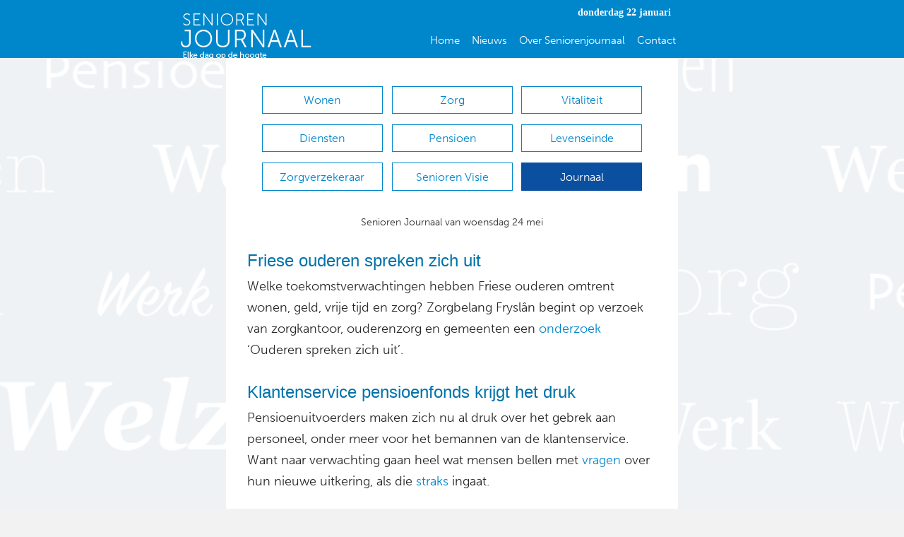

--- FILE ---
content_type: text/html; charset=UTF-8
request_url: https://seniorenjournaal.nl/journaal/senioren-journaal-24-mei-2023/
body_size: 17945
content:
<!DOCTYPE html>
<html lang="nl-NL" itemscope itemtype="https://schema.org/BlogPosting">
<head>
<meta charset="UTF-8" />
<script>
var gform;gform||(document.addEventListener("gform_main_scripts_loaded",function(){gform.scriptsLoaded=!0}),document.addEventListener("gform/theme/scripts_loaded",function(){gform.themeScriptsLoaded=!0}),window.addEventListener("DOMContentLoaded",function(){gform.domLoaded=!0}),gform={domLoaded:!1,scriptsLoaded:!1,themeScriptsLoaded:!1,isFormEditor:()=>"function"==typeof InitializeEditor,callIfLoaded:function(o){return!(!gform.domLoaded||!gform.scriptsLoaded||!gform.themeScriptsLoaded&&!gform.isFormEditor()||(gform.isFormEditor()&&console.warn("The use of gform.initializeOnLoaded() is deprecated in the form editor context and will be removed in Gravity Forms 3.1."),o(),0))},initializeOnLoaded:function(o){gform.callIfLoaded(o)||(document.addEventListener("gform_main_scripts_loaded",()=>{gform.scriptsLoaded=!0,gform.callIfLoaded(o)}),document.addEventListener("gform/theme/scripts_loaded",()=>{gform.themeScriptsLoaded=!0,gform.callIfLoaded(o)}),window.addEventListener("DOMContentLoaded",()=>{gform.domLoaded=!0,gform.callIfLoaded(o)}))},hooks:{action:{},filter:{}},addAction:function(o,r,e,t){gform.addHook("action",o,r,e,t)},addFilter:function(o,r,e,t){gform.addHook("filter",o,r,e,t)},doAction:function(o){gform.doHook("action",o,arguments)},applyFilters:function(o){return gform.doHook("filter",o,arguments)},removeAction:function(o,r){gform.removeHook("action",o,r)},removeFilter:function(o,r,e){gform.removeHook("filter",o,r,e)},addHook:function(o,r,e,t,n){null==gform.hooks[o][r]&&(gform.hooks[o][r]=[]);var d=gform.hooks[o][r];null==n&&(n=r+"_"+d.length),gform.hooks[o][r].push({tag:n,callable:e,priority:t=null==t?10:t})},doHook:function(r,o,e){var t;if(e=Array.prototype.slice.call(e,1),null!=gform.hooks[r][o]&&((o=gform.hooks[r][o]).sort(function(o,r){return o.priority-r.priority}),o.forEach(function(o){"function"!=typeof(t=o.callable)&&(t=window[t]),"action"==r?t.apply(null,e):e[0]=t.apply(null,e)})),"filter"==r)return e[0]},removeHook:function(o,r,t,n){var e;null!=gform.hooks[o][r]&&(e=(e=gform.hooks[o][r]).filter(function(o,r,e){return!!(null!=n&&n!=o.tag||null!=t&&t!=o.priority)}),gform.hooks[o][r]=e)}});
</script>

<meta name='viewport' content='width=device-width, initial-scale=1.0' />
<meta http-equiv='X-UA-Compatible' content='IE=edge' />
<link rel="profile" href="https://gmpg.org/xfn/11" />
<meta name='robots' content='index, follow, max-image-preview:large, max-snippet:-1, max-video-preview:-1' />
	<style>img:is([sizes="auto" i], [sizes^="auto," i]) { contain-intrinsic-size: 3000px 1500px }</style>
	
	<!-- This site is optimized with the Yoast SEO plugin v26.4 - https://yoast.com/wordpress/plugins/seo/ -->
	<title>Senioren Journaal 24 mei 2023 - Seniorenjournaal</title>
	<link rel="canonical" href="https://seniorenjournaal.nl/journaal/senioren-journaal-24-mei-2023/" />
	<meta property="og:locale" content="nl_NL" />
	<meta property="og:type" content="article" />
	<meta property="og:title" content="Senioren Journaal 24 mei 2023 - Seniorenjournaal" />
	<meta property="og:description" content="Senioren Journaal van woensdag 24 mei Friese ouderen spreken zich uit Welke toekomstverwachtingen hebben Friese ouderen omtrent wonen, geld, vrije tijd en zorg? Zorgbelang Fryslân begint op verzoek van zorgkantoor, ouderenzorg en gemeenten een onderzoek &#8216;Ouderen spreken zich uit&#8217;. Klantenservice pensioenfonds krijgt het druk Pensioenuitvoerders maken zich nu al druk over het gebrek aan personeel,&hellip;" />
	<meta property="og:url" content="https://seniorenjournaal.nl/journaal/senioren-journaal-24-mei-2023/" />
	<meta property="og:site_name" content="Seniorenjournaal" />
	<meta property="article:published_time" content="2023-05-24T04:56:40+00:00" />
	<meta name="author" content="Arie Kos" />
	<meta name="twitter:card" content="summary_large_image" />
	<meta name="twitter:label1" content="Geschreven door" />
	<meta name="twitter:data1" content="Arie Kos" />
	<meta name="twitter:label2" content="Geschatte leestijd" />
	<meta name="twitter:data2" content="3 minuten" />
	<script type="application/ld+json" class="yoast-schema-graph">{"@context":"https://schema.org","@graph":[{"@type":"WebPage","@id":"https://seniorenjournaal.nl/journaal/senioren-journaal-24-mei-2023/","url":"https://seniorenjournaal.nl/journaal/senioren-journaal-24-mei-2023/","name":"Senioren Journaal 24 mei 2023 - Seniorenjournaal","isPartOf":{"@id":"https://seniorenjournaal.nl/#website"},"datePublished":"2023-05-24T04:56:40+00:00","author":{"@id":"https://seniorenjournaal.nl/#/schema/person/1e76784f5c58ba029f02b8799b3a32a8"},"breadcrumb":{"@id":"https://seniorenjournaal.nl/journaal/senioren-journaal-24-mei-2023/#breadcrumb"},"inLanguage":"nl-NL","potentialAction":[{"@type":"ReadAction","target":["https://seniorenjournaal.nl/journaal/senioren-journaal-24-mei-2023/"]}]},{"@type":"BreadcrumbList","@id":"https://seniorenjournaal.nl/journaal/senioren-journaal-24-mei-2023/#breadcrumb","itemListElement":[{"@type":"ListItem","position":1,"name":"Home","item":"https://seniorenjournaal.nl/"},{"@type":"ListItem","position":2,"name":"Senioren Journaal 24 mei 2023"}]},{"@type":"WebSite","@id":"https://seniorenjournaal.nl/#website","url":"https://seniorenjournaal.nl/","name":"Seniorenjournaal","description":"Een blog voor en over senioren","potentialAction":[{"@type":"SearchAction","target":{"@type":"EntryPoint","urlTemplate":"https://seniorenjournaal.nl/?s={search_term_string}"},"query-input":{"@type":"PropertyValueSpecification","valueRequired":true,"valueName":"search_term_string"}}],"inLanguage":"nl-NL"},{"@type":"Person","@id":"https://seniorenjournaal.nl/#/schema/person/1e76784f5c58ba029f02b8799b3a32a8","name":"Arie Kos","image":{"@type":"ImageObject","inLanguage":"nl-NL","@id":"https://seniorenjournaal.nl/#/schema/person/image/","url":"https://secure.gravatar.com/avatar/625ba829727f7f25a08cea8965a7c6a3644a8949e7a5fe84e8ec3f6266d3b355?s=96&d=mm&r=g","contentUrl":"https://secure.gravatar.com/avatar/625ba829727f7f25a08cea8965a7c6a3644a8949e7a5fe84e8ec3f6266d3b355?s=96&d=mm&r=g","caption":"Arie Kos"},"sameAs":["http://Seniorenjournaal.nl"],"url":"https://seniorenjournaal.nl/author/a-kos/"}]}</script>
	<!-- / Yoast SEO plugin. -->


<link rel='dns-prefetch' href='//www.google.com' />
<link rel='dns-prefetch' href='//fonts.googleapis.com' />
<link href='https://fonts.gstatic.com' crossorigin rel='preconnect' />
<link rel="alternate" type="application/rss+xml" title="Seniorenjournaal &raquo; feed" href="https://seniorenjournaal.nl/feed/" />
<link rel="alternate" type="application/rss+xml" title="Seniorenjournaal &raquo; reacties feed" href="https://seniorenjournaal.nl/comments/feed/" />
<link rel="alternate" type="application/rss+xml" title="Seniorenjournaal &raquo; Senioren Journaal 24 mei 2023 reacties feed" href="https://seniorenjournaal.nl/journaal/senioren-journaal-24-mei-2023/feed/" />
		<!-- This site uses the Google Analytics by ExactMetrics plugin v8.10.1 - Using Analytics tracking - https://www.exactmetrics.com/ -->
							<script src="//www.googletagmanager.com/gtag/js?id=G-0B3E34903K"  data-cfasync="false" data-wpfc-render="false" async></script>
			<script data-cfasync="false" data-wpfc-render="false">
				var em_version = '8.10.1';
				var em_track_user = true;
				var em_no_track_reason = '';
								var ExactMetricsDefaultLocations = {"page_location":"https:\/\/seniorenjournaal.nl\/journaal\/senioren-journaal-24-mei-2023\/"};
								if ( typeof ExactMetricsPrivacyGuardFilter === 'function' ) {
					var ExactMetricsLocations = (typeof ExactMetricsExcludeQuery === 'object') ? ExactMetricsPrivacyGuardFilter( ExactMetricsExcludeQuery ) : ExactMetricsPrivacyGuardFilter( ExactMetricsDefaultLocations );
				} else {
					var ExactMetricsLocations = (typeof ExactMetricsExcludeQuery === 'object') ? ExactMetricsExcludeQuery : ExactMetricsDefaultLocations;
				}

								var disableStrs = [
										'ga-disable-G-0B3E34903K',
									];

				/* Function to detect opted out users */
				function __gtagTrackerIsOptedOut() {
					for (var index = 0; index < disableStrs.length; index++) {
						if (document.cookie.indexOf(disableStrs[index] + '=true') > -1) {
							return true;
						}
					}

					return false;
				}

				/* Disable tracking if the opt-out cookie exists. */
				if (__gtagTrackerIsOptedOut()) {
					for (var index = 0; index < disableStrs.length; index++) {
						window[disableStrs[index]] = true;
					}
				}

				/* Opt-out function */
				function __gtagTrackerOptout() {
					for (var index = 0; index < disableStrs.length; index++) {
						document.cookie = disableStrs[index] + '=true; expires=Thu, 31 Dec 2099 23:59:59 UTC; path=/';
						window[disableStrs[index]] = true;
					}
				}

				if ('undefined' === typeof gaOptout) {
					function gaOptout() {
						__gtagTrackerOptout();
					}
				}
								window.dataLayer = window.dataLayer || [];

				window.ExactMetricsDualTracker = {
					helpers: {},
					trackers: {},
				};
				if (em_track_user) {
					function __gtagDataLayer() {
						dataLayer.push(arguments);
					}

					function __gtagTracker(type, name, parameters) {
						if (!parameters) {
							parameters = {};
						}

						if (parameters.send_to) {
							__gtagDataLayer.apply(null, arguments);
							return;
						}

						if (type === 'event') {
														parameters.send_to = exactmetrics_frontend.v4_id;
							var hookName = name;
							if (typeof parameters['event_category'] !== 'undefined') {
								hookName = parameters['event_category'] + ':' + name;
							}

							if (typeof ExactMetricsDualTracker.trackers[hookName] !== 'undefined') {
								ExactMetricsDualTracker.trackers[hookName](parameters);
							} else {
								__gtagDataLayer('event', name, parameters);
							}
							
						} else {
							__gtagDataLayer.apply(null, arguments);
						}
					}

					__gtagTracker('js', new Date());
					__gtagTracker('set', {
						'developer_id.dNDMyYj': true,
											});
					if ( ExactMetricsLocations.page_location ) {
						__gtagTracker('set', ExactMetricsLocations);
					}
										__gtagTracker('config', 'G-0B3E34903K', {"forceSSL":"true"} );
										window.gtag = __gtagTracker;										(function () {
						/* https://developers.google.com/analytics/devguides/collection/analyticsjs/ */
						/* ga and __gaTracker compatibility shim. */
						var noopfn = function () {
							return null;
						};
						var newtracker = function () {
							return new Tracker();
						};
						var Tracker = function () {
							return null;
						};
						var p = Tracker.prototype;
						p.get = noopfn;
						p.set = noopfn;
						p.send = function () {
							var args = Array.prototype.slice.call(arguments);
							args.unshift('send');
							__gaTracker.apply(null, args);
						};
						var __gaTracker = function () {
							var len = arguments.length;
							if (len === 0) {
								return;
							}
							var f = arguments[len - 1];
							if (typeof f !== 'object' || f === null || typeof f.hitCallback !== 'function') {
								if ('send' === arguments[0]) {
									var hitConverted, hitObject = false, action;
									if ('event' === arguments[1]) {
										if ('undefined' !== typeof arguments[3]) {
											hitObject = {
												'eventAction': arguments[3],
												'eventCategory': arguments[2],
												'eventLabel': arguments[4],
												'value': arguments[5] ? arguments[5] : 1,
											}
										}
									}
									if ('pageview' === arguments[1]) {
										if ('undefined' !== typeof arguments[2]) {
											hitObject = {
												'eventAction': 'page_view',
												'page_path': arguments[2],
											}
										}
									}
									if (typeof arguments[2] === 'object') {
										hitObject = arguments[2];
									}
									if (typeof arguments[5] === 'object') {
										Object.assign(hitObject, arguments[5]);
									}
									if ('undefined' !== typeof arguments[1].hitType) {
										hitObject = arguments[1];
										if ('pageview' === hitObject.hitType) {
											hitObject.eventAction = 'page_view';
										}
									}
									if (hitObject) {
										action = 'timing' === arguments[1].hitType ? 'timing_complete' : hitObject.eventAction;
										hitConverted = mapArgs(hitObject);
										__gtagTracker('event', action, hitConverted);
									}
								}
								return;
							}

							function mapArgs(args) {
								var arg, hit = {};
								var gaMap = {
									'eventCategory': 'event_category',
									'eventAction': 'event_action',
									'eventLabel': 'event_label',
									'eventValue': 'event_value',
									'nonInteraction': 'non_interaction',
									'timingCategory': 'event_category',
									'timingVar': 'name',
									'timingValue': 'value',
									'timingLabel': 'event_label',
									'page': 'page_path',
									'location': 'page_location',
									'title': 'page_title',
									'referrer' : 'page_referrer',
								};
								for (arg in args) {
																		if (!(!args.hasOwnProperty(arg) || !gaMap.hasOwnProperty(arg))) {
										hit[gaMap[arg]] = args[arg];
									} else {
										hit[arg] = args[arg];
									}
								}
								return hit;
							}

							try {
								f.hitCallback();
							} catch (ex) {
							}
						};
						__gaTracker.create = newtracker;
						__gaTracker.getByName = newtracker;
						__gaTracker.getAll = function () {
							return [];
						};
						__gaTracker.remove = noopfn;
						__gaTracker.loaded = true;
						window['__gaTracker'] = __gaTracker;
					})();
									} else {
										console.log("");
					(function () {
						function __gtagTracker() {
							return null;
						}

						window['__gtagTracker'] = __gtagTracker;
						window['gtag'] = __gtagTracker;
					})();
									}
			</script>
							<!-- / Google Analytics by ExactMetrics -->
		<script>
window._wpemojiSettings = {"baseUrl":"https:\/\/s.w.org\/images\/core\/emoji\/16.0.1\/72x72\/","ext":".png","svgUrl":"https:\/\/s.w.org\/images\/core\/emoji\/16.0.1\/svg\/","svgExt":".svg","source":{"concatemoji":"https:\/\/seniorenjournaal.nl\/wp-includes\/js\/wp-emoji-release.min.js"}};
/*! This file is auto-generated */
!function(s,n){var o,i,e;function c(e){try{var t={supportTests:e,timestamp:(new Date).valueOf()};sessionStorage.setItem(o,JSON.stringify(t))}catch(e){}}function p(e,t,n){e.clearRect(0,0,e.canvas.width,e.canvas.height),e.fillText(t,0,0);var t=new Uint32Array(e.getImageData(0,0,e.canvas.width,e.canvas.height).data),a=(e.clearRect(0,0,e.canvas.width,e.canvas.height),e.fillText(n,0,0),new Uint32Array(e.getImageData(0,0,e.canvas.width,e.canvas.height).data));return t.every(function(e,t){return e===a[t]})}function u(e,t){e.clearRect(0,0,e.canvas.width,e.canvas.height),e.fillText(t,0,0);for(var n=e.getImageData(16,16,1,1),a=0;a<n.data.length;a++)if(0!==n.data[a])return!1;return!0}function f(e,t,n,a){switch(t){case"flag":return n(e,"\ud83c\udff3\ufe0f\u200d\u26a7\ufe0f","\ud83c\udff3\ufe0f\u200b\u26a7\ufe0f")?!1:!n(e,"\ud83c\udde8\ud83c\uddf6","\ud83c\udde8\u200b\ud83c\uddf6")&&!n(e,"\ud83c\udff4\udb40\udc67\udb40\udc62\udb40\udc65\udb40\udc6e\udb40\udc67\udb40\udc7f","\ud83c\udff4\u200b\udb40\udc67\u200b\udb40\udc62\u200b\udb40\udc65\u200b\udb40\udc6e\u200b\udb40\udc67\u200b\udb40\udc7f");case"emoji":return!a(e,"\ud83e\udedf")}return!1}function g(e,t,n,a){var r="undefined"!=typeof WorkerGlobalScope&&self instanceof WorkerGlobalScope?new OffscreenCanvas(300,150):s.createElement("canvas"),o=r.getContext("2d",{willReadFrequently:!0}),i=(o.textBaseline="top",o.font="600 32px Arial",{});return e.forEach(function(e){i[e]=t(o,e,n,a)}),i}function t(e){var t=s.createElement("script");t.src=e,t.defer=!0,s.head.appendChild(t)}"undefined"!=typeof Promise&&(o="wpEmojiSettingsSupports",i=["flag","emoji"],n.supports={everything:!0,everythingExceptFlag:!0},e=new Promise(function(e){s.addEventListener("DOMContentLoaded",e,{once:!0})}),new Promise(function(t){var n=function(){try{var e=JSON.parse(sessionStorage.getItem(o));if("object"==typeof e&&"number"==typeof e.timestamp&&(new Date).valueOf()<e.timestamp+604800&&"object"==typeof e.supportTests)return e.supportTests}catch(e){}return null}();if(!n){if("undefined"!=typeof Worker&&"undefined"!=typeof OffscreenCanvas&&"undefined"!=typeof URL&&URL.createObjectURL&&"undefined"!=typeof Blob)try{var e="postMessage("+g.toString()+"("+[JSON.stringify(i),f.toString(),p.toString(),u.toString()].join(",")+"));",a=new Blob([e],{type:"text/javascript"}),r=new Worker(URL.createObjectURL(a),{name:"wpTestEmojiSupports"});return void(r.onmessage=function(e){c(n=e.data),r.terminate(),t(n)})}catch(e){}c(n=g(i,f,p,u))}t(n)}).then(function(e){for(var t in e)n.supports[t]=e[t],n.supports.everything=n.supports.everything&&n.supports[t],"flag"!==t&&(n.supports.everythingExceptFlag=n.supports.everythingExceptFlag&&n.supports[t]);n.supports.everythingExceptFlag=n.supports.everythingExceptFlag&&!n.supports.flag,n.DOMReady=!1,n.readyCallback=function(){n.DOMReady=!0}}).then(function(){return e}).then(function(){var e;n.supports.everything||(n.readyCallback(),(e=n.source||{}).concatemoji?t(e.concatemoji):e.wpemoji&&e.twemoji&&(t(e.twemoji),t(e.wpemoji)))}))}((window,document),window._wpemojiSettings);
</script>
<link rel='stylesheet' id='acy_front_messages_css-css' href='https://seniorenjournaal.nl/wp-content/plugins/acymailing/media/css/front/messages.min.css?v=1763553479&#038;ver=6.8.3' media='all' />
<style id='wp-emoji-styles-inline-css'>

	img.wp-smiley, img.emoji {
		display: inline !important;
		border: none !important;
		box-shadow: none !important;
		height: 1em !important;
		width: 1em !important;
		margin: 0 0.07em !important;
		vertical-align: -0.1em !important;
		background: none !important;
		padding: 0 !important;
	}
</style>
<link rel='stylesheet' id='wp-block-library-css' href='https://seniorenjournaal.nl/wp-includes/css/dist/block-library/style.min.css' media='all' />
<style id='wp-block-library-theme-inline-css'>
.wp-block-audio :where(figcaption){color:#555;font-size:13px;text-align:center}.is-dark-theme .wp-block-audio :where(figcaption){color:#ffffffa6}.wp-block-audio{margin:0 0 1em}.wp-block-code{border:1px solid #ccc;border-radius:4px;font-family:Menlo,Consolas,monaco,monospace;padding:.8em 1em}.wp-block-embed :where(figcaption){color:#555;font-size:13px;text-align:center}.is-dark-theme .wp-block-embed :where(figcaption){color:#ffffffa6}.wp-block-embed{margin:0 0 1em}.blocks-gallery-caption{color:#555;font-size:13px;text-align:center}.is-dark-theme .blocks-gallery-caption{color:#ffffffa6}:root :where(.wp-block-image figcaption){color:#555;font-size:13px;text-align:center}.is-dark-theme :root :where(.wp-block-image figcaption){color:#ffffffa6}.wp-block-image{margin:0 0 1em}.wp-block-pullquote{border-bottom:4px solid;border-top:4px solid;color:currentColor;margin-bottom:1.75em}.wp-block-pullquote cite,.wp-block-pullquote footer,.wp-block-pullquote__citation{color:currentColor;font-size:.8125em;font-style:normal;text-transform:uppercase}.wp-block-quote{border-left:.25em solid;margin:0 0 1.75em;padding-left:1em}.wp-block-quote cite,.wp-block-quote footer{color:currentColor;font-size:.8125em;font-style:normal;position:relative}.wp-block-quote:where(.has-text-align-right){border-left:none;border-right:.25em solid;padding-left:0;padding-right:1em}.wp-block-quote:where(.has-text-align-center){border:none;padding-left:0}.wp-block-quote.is-large,.wp-block-quote.is-style-large,.wp-block-quote:where(.is-style-plain){border:none}.wp-block-search .wp-block-search__label{font-weight:700}.wp-block-search__button{border:1px solid #ccc;padding:.375em .625em}:where(.wp-block-group.has-background){padding:1.25em 2.375em}.wp-block-separator.has-css-opacity{opacity:.4}.wp-block-separator{border:none;border-bottom:2px solid;margin-left:auto;margin-right:auto}.wp-block-separator.has-alpha-channel-opacity{opacity:1}.wp-block-separator:not(.is-style-wide):not(.is-style-dots){width:100px}.wp-block-separator.has-background:not(.is-style-dots){border-bottom:none;height:1px}.wp-block-separator.has-background:not(.is-style-wide):not(.is-style-dots){height:2px}.wp-block-table{margin:0 0 1em}.wp-block-table td,.wp-block-table th{word-break:normal}.wp-block-table :where(figcaption){color:#555;font-size:13px;text-align:center}.is-dark-theme .wp-block-table :where(figcaption){color:#ffffffa6}.wp-block-video :where(figcaption){color:#555;font-size:13px;text-align:center}.is-dark-theme .wp-block-video :where(figcaption){color:#ffffffa6}.wp-block-video{margin:0 0 1em}:root :where(.wp-block-template-part.has-background){margin-bottom:0;margin-top:0;padding:1.25em 2.375em}
</style>
<style id='classic-theme-styles-inline-css'>
/*! This file is auto-generated */
.wp-block-button__link{color:#fff;background-color:#32373c;border-radius:9999px;box-shadow:none;text-decoration:none;padding:calc(.667em + 2px) calc(1.333em + 2px);font-size:1.125em}.wp-block-file__button{background:#32373c;color:#fff;text-decoration:none}
</style>
<link rel='stylesheet' id='latest-post-shortcode-lps-block-style-css' href='https://seniorenjournaal.nl/wp-content/plugins/latest-post-shortcode/lps-block/build/style-view.css' media='all' />
<style id='global-styles-inline-css'>
:root{--wp--preset--aspect-ratio--square: 1;--wp--preset--aspect-ratio--4-3: 4/3;--wp--preset--aspect-ratio--3-4: 3/4;--wp--preset--aspect-ratio--3-2: 3/2;--wp--preset--aspect-ratio--2-3: 2/3;--wp--preset--aspect-ratio--16-9: 16/9;--wp--preset--aspect-ratio--9-16: 9/16;--wp--preset--color--black: #000000;--wp--preset--color--cyan-bluish-gray: #abb8c3;--wp--preset--color--white: #ffffff;--wp--preset--color--pale-pink: #f78da7;--wp--preset--color--vivid-red: #cf2e2e;--wp--preset--color--luminous-vivid-orange: #ff6900;--wp--preset--color--luminous-vivid-amber: #fcb900;--wp--preset--color--light-green-cyan: #7bdcb5;--wp--preset--color--vivid-green-cyan: #00d084;--wp--preset--color--pale-cyan-blue: #8ed1fc;--wp--preset--color--vivid-cyan-blue: #0693e3;--wp--preset--color--vivid-purple: #9b51e0;--wp--preset--color--fl-heading-text: #282828;--wp--preset--color--fl-body-bg: #f2f2f2;--wp--preset--color--fl-body-text: #282828;--wp--preset--color--fl-accent: #2b7bb9;--wp--preset--color--fl-accent-hover: #2b7bb9;--wp--preset--color--fl-topbar-bg: #ffffff;--wp--preset--color--fl-topbar-text: #000000;--wp--preset--color--fl-topbar-link: #428bca;--wp--preset--color--fl-topbar-hover: #428bca;--wp--preset--color--fl-header-bg: #ffffff;--wp--preset--color--fl-header-text: #000000;--wp--preset--color--fl-header-link: #428bca;--wp--preset--color--fl-header-hover: #428bca;--wp--preset--color--fl-nav-bg: #ffffff;--wp--preset--color--fl-nav-link: #428bca;--wp--preset--color--fl-nav-hover: #428bca;--wp--preset--color--fl-footer-widgets-bg: #ffffff;--wp--preset--color--fl-footer-widgets-text: #000000;--wp--preset--color--fl-footer-widgets-link: #428bca;--wp--preset--color--fl-footer-widgets-hover: #428bca;--wp--preset--color--fl-footer-bg: #ffffff;--wp--preset--color--fl-footer-text: #000000;--wp--preset--color--fl-footer-link: #428bca;--wp--preset--color--fl-footer-hover: #428bca;--wp--preset--gradient--vivid-cyan-blue-to-vivid-purple: linear-gradient(135deg,rgba(6,147,227,1) 0%,rgb(155,81,224) 100%);--wp--preset--gradient--light-green-cyan-to-vivid-green-cyan: linear-gradient(135deg,rgb(122,220,180) 0%,rgb(0,208,130) 100%);--wp--preset--gradient--luminous-vivid-amber-to-luminous-vivid-orange: linear-gradient(135deg,rgba(252,185,0,1) 0%,rgba(255,105,0,1) 100%);--wp--preset--gradient--luminous-vivid-orange-to-vivid-red: linear-gradient(135deg,rgba(255,105,0,1) 0%,rgb(207,46,46) 100%);--wp--preset--gradient--very-light-gray-to-cyan-bluish-gray: linear-gradient(135deg,rgb(238,238,238) 0%,rgb(169,184,195) 100%);--wp--preset--gradient--cool-to-warm-spectrum: linear-gradient(135deg,rgb(74,234,220) 0%,rgb(151,120,209) 20%,rgb(207,42,186) 40%,rgb(238,44,130) 60%,rgb(251,105,98) 80%,rgb(254,248,76) 100%);--wp--preset--gradient--blush-light-purple: linear-gradient(135deg,rgb(255,206,236) 0%,rgb(152,150,240) 100%);--wp--preset--gradient--blush-bordeaux: linear-gradient(135deg,rgb(254,205,165) 0%,rgb(254,45,45) 50%,rgb(107,0,62) 100%);--wp--preset--gradient--luminous-dusk: linear-gradient(135deg,rgb(255,203,112) 0%,rgb(199,81,192) 50%,rgb(65,88,208) 100%);--wp--preset--gradient--pale-ocean: linear-gradient(135deg,rgb(255,245,203) 0%,rgb(182,227,212) 50%,rgb(51,167,181) 100%);--wp--preset--gradient--electric-grass: linear-gradient(135deg,rgb(202,248,128) 0%,rgb(113,206,126) 100%);--wp--preset--gradient--midnight: linear-gradient(135deg,rgb(2,3,129) 0%,rgb(40,116,252) 100%);--wp--preset--font-size--small: 13px;--wp--preset--font-size--medium: 20px;--wp--preset--font-size--large: 36px;--wp--preset--font-size--x-large: 42px;--wp--preset--spacing--20: 0.44rem;--wp--preset--spacing--30: 0.67rem;--wp--preset--spacing--40: 1rem;--wp--preset--spacing--50: 1.5rem;--wp--preset--spacing--60: 2.25rem;--wp--preset--spacing--70: 3.38rem;--wp--preset--spacing--80: 5.06rem;--wp--preset--shadow--natural: 6px 6px 9px rgba(0, 0, 0, 0.2);--wp--preset--shadow--deep: 12px 12px 50px rgba(0, 0, 0, 0.4);--wp--preset--shadow--sharp: 6px 6px 0px rgba(0, 0, 0, 0.2);--wp--preset--shadow--outlined: 6px 6px 0px -3px rgba(255, 255, 255, 1), 6px 6px rgba(0, 0, 0, 1);--wp--preset--shadow--crisp: 6px 6px 0px rgba(0, 0, 0, 1);}:where(.is-layout-flex){gap: 0.5em;}:where(.is-layout-grid){gap: 0.5em;}body .is-layout-flex{display: flex;}.is-layout-flex{flex-wrap: wrap;align-items: center;}.is-layout-flex > :is(*, div){margin: 0;}body .is-layout-grid{display: grid;}.is-layout-grid > :is(*, div){margin: 0;}:where(.wp-block-columns.is-layout-flex){gap: 2em;}:where(.wp-block-columns.is-layout-grid){gap: 2em;}:where(.wp-block-post-template.is-layout-flex){gap: 1.25em;}:where(.wp-block-post-template.is-layout-grid){gap: 1.25em;}.has-black-color{color: var(--wp--preset--color--black) !important;}.has-cyan-bluish-gray-color{color: var(--wp--preset--color--cyan-bluish-gray) !important;}.has-white-color{color: var(--wp--preset--color--white) !important;}.has-pale-pink-color{color: var(--wp--preset--color--pale-pink) !important;}.has-vivid-red-color{color: var(--wp--preset--color--vivid-red) !important;}.has-luminous-vivid-orange-color{color: var(--wp--preset--color--luminous-vivid-orange) !important;}.has-luminous-vivid-amber-color{color: var(--wp--preset--color--luminous-vivid-amber) !important;}.has-light-green-cyan-color{color: var(--wp--preset--color--light-green-cyan) !important;}.has-vivid-green-cyan-color{color: var(--wp--preset--color--vivid-green-cyan) !important;}.has-pale-cyan-blue-color{color: var(--wp--preset--color--pale-cyan-blue) !important;}.has-vivid-cyan-blue-color{color: var(--wp--preset--color--vivid-cyan-blue) !important;}.has-vivid-purple-color{color: var(--wp--preset--color--vivid-purple) !important;}.has-black-background-color{background-color: var(--wp--preset--color--black) !important;}.has-cyan-bluish-gray-background-color{background-color: var(--wp--preset--color--cyan-bluish-gray) !important;}.has-white-background-color{background-color: var(--wp--preset--color--white) !important;}.has-pale-pink-background-color{background-color: var(--wp--preset--color--pale-pink) !important;}.has-vivid-red-background-color{background-color: var(--wp--preset--color--vivid-red) !important;}.has-luminous-vivid-orange-background-color{background-color: var(--wp--preset--color--luminous-vivid-orange) !important;}.has-luminous-vivid-amber-background-color{background-color: var(--wp--preset--color--luminous-vivid-amber) !important;}.has-light-green-cyan-background-color{background-color: var(--wp--preset--color--light-green-cyan) !important;}.has-vivid-green-cyan-background-color{background-color: var(--wp--preset--color--vivid-green-cyan) !important;}.has-pale-cyan-blue-background-color{background-color: var(--wp--preset--color--pale-cyan-blue) !important;}.has-vivid-cyan-blue-background-color{background-color: var(--wp--preset--color--vivid-cyan-blue) !important;}.has-vivid-purple-background-color{background-color: var(--wp--preset--color--vivid-purple) !important;}.has-black-border-color{border-color: var(--wp--preset--color--black) !important;}.has-cyan-bluish-gray-border-color{border-color: var(--wp--preset--color--cyan-bluish-gray) !important;}.has-white-border-color{border-color: var(--wp--preset--color--white) !important;}.has-pale-pink-border-color{border-color: var(--wp--preset--color--pale-pink) !important;}.has-vivid-red-border-color{border-color: var(--wp--preset--color--vivid-red) !important;}.has-luminous-vivid-orange-border-color{border-color: var(--wp--preset--color--luminous-vivid-orange) !important;}.has-luminous-vivid-amber-border-color{border-color: var(--wp--preset--color--luminous-vivid-amber) !important;}.has-light-green-cyan-border-color{border-color: var(--wp--preset--color--light-green-cyan) !important;}.has-vivid-green-cyan-border-color{border-color: var(--wp--preset--color--vivid-green-cyan) !important;}.has-pale-cyan-blue-border-color{border-color: var(--wp--preset--color--pale-cyan-blue) !important;}.has-vivid-cyan-blue-border-color{border-color: var(--wp--preset--color--vivid-cyan-blue) !important;}.has-vivid-purple-border-color{border-color: var(--wp--preset--color--vivid-purple) !important;}.has-vivid-cyan-blue-to-vivid-purple-gradient-background{background: var(--wp--preset--gradient--vivid-cyan-blue-to-vivid-purple) !important;}.has-light-green-cyan-to-vivid-green-cyan-gradient-background{background: var(--wp--preset--gradient--light-green-cyan-to-vivid-green-cyan) !important;}.has-luminous-vivid-amber-to-luminous-vivid-orange-gradient-background{background: var(--wp--preset--gradient--luminous-vivid-amber-to-luminous-vivid-orange) !important;}.has-luminous-vivid-orange-to-vivid-red-gradient-background{background: var(--wp--preset--gradient--luminous-vivid-orange-to-vivid-red) !important;}.has-very-light-gray-to-cyan-bluish-gray-gradient-background{background: var(--wp--preset--gradient--very-light-gray-to-cyan-bluish-gray) !important;}.has-cool-to-warm-spectrum-gradient-background{background: var(--wp--preset--gradient--cool-to-warm-spectrum) !important;}.has-blush-light-purple-gradient-background{background: var(--wp--preset--gradient--blush-light-purple) !important;}.has-blush-bordeaux-gradient-background{background: var(--wp--preset--gradient--blush-bordeaux) !important;}.has-luminous-dusk-gradient-background{background: var(--wp--preset--gradient--luminous-dusk) !important;}.has-pale-ocean-gradient-background{background: var(--wp--preset--gradient--pale-ocean) !important;}.has-electric-grass-gradient-background{background: var(--wp--preset--gradient--electric-grass) !important;}.has-midnight-gradient-background{background: var(--wp--preset--gradient--midnight) !important;}.has-small-font-size{font-size: var(--wp--preset--font-size--small) !important;}.has-medium-font-size{font-size: var(--wp--preset--font-size--medium) !important;}.has-large-font-size{font-size: var(--wp--preset--font-size--large) !important;}.has-x-large-font-size{font-size: var(--wp--preset--font-size--x-large) !important;}
:where(.wp-block-post-template.is-layout-flex){gap: 1.25em;}:where(.wp-block-post-template.is-layout-grid){gap: 1.25em;}
:where(.wp-block-columns.is-layout-flex){gap: 2em;}:where(.wp-block-columns.is-layout-grid){gap: 2em;}
:root :where(.wp-block-pullquote){font-size: 1.5em;line-height: 1.6;}
</style>
<link rel='stylesheet' id='dashicons-css' href='https://seniorenjournaal.nl/wp-includes/css/dashicons.min.css' media='all' />
<link rel='stylesheet' id='fl-builder-layout-bundle-9a88aa65440fb7da88af94b8daf105c8-css' href='https://seniorenjournaal.nl/wp-content/uploads/bb-plugin/cache/9a88aa65440fb7da88af94b8daf105c8-layout-bundle.css' media='all' />
<link rel='stylesheet' id='jquery-magnificpopup-css' href='https://seniorenjournaal.nl/wp-content/plugins/bb-plugin/css/jquery.magnificpopup.min.css' media='all' />
<link rel='stylesheet' id='bootstrap-css' href='https://seniorenjournaal.nl/wp-content/themes/bb-theme/css/bootstrap.min.css' media='all' />
<link rel='stylesheet' id='fl-automator-skin-css' href='https://seniorenjournaal.nl/wp-content/uploads/bb-theme/skin-691db15a58818.css' media='all' />
<link rel='stylesheet' id='fl-child-theme-css' href='https://seniorenjournaal.nl/wp-content/themes/bb-theme-child/style.css' media='all' />
<link rel='stylesheet' id='fl-builder-google-fonts-a27320e66d904072ce43236926072c93-css' href='//fonts.googleapis.com/css?family=Open+Sans%3A300%2C400%2C700&#038;ver=6.8.3' media='all' />
<script id="acy_front_messages_js-js-before">
var ACYM_AJAX_START = "https://seniorenjournaal.nl/wp-admin/admin-ajax.php";
            var ACYM_AJAX_PARAMS = "?action=acymailing_router&noheader=1&nocache=1769096392";
            var ACYM_AJAX = ACYM_AJAX_START + ACYM_AJAX_PARAMS;
</script>
<script src="https://seniorenjournaal.nl/wp-content/plugins/acymailing/media/js/front/messages.min.js?v=1763553480&amp;ver=6.8.3" id="acy_front_messages_js-js"></script>
<script id="lps-vars-js-after">
const lpsSettings = {"ajaxUrl": "https://seniorenjournaal.nl/wp-admin/admin-ajax.php"};
</script>
<script src="https://seniorenjournaal.nl/wp-content/plugins/google-analytics-dashboard-for-wp/assets/js/frontend-gtag.min.js" id="exactmetrics-frontend-script-js" async data-wp-strategy="async"></script>
<script data-cfasync="false" data-wpfc-render="false" id='exactmetrics-frontend-script-js-extra'>var exactmetrics_frontend = {"js_events_tracking":"true","download_extensions":"zip,mp3,mpeg,pdf,docx,pptx,xlsx,rar","inbound_paths":"[{\"path\":\"\\\/go\\\/\",\"label\":\"affiliate\"},{\"path\":\"\\\/recommend\\\/\",\"label\":\"affiliate\"}]","home_url":"https:\/\/seniorenjournaal.nl","hash_tracking":"false","v4_id":"G-0B3E34903K"};</script>
<script src="https://seniorenjournaal.nl/wp-includes/js/jquery/jquery.min.js" id="jquery-core-js"></script>
<script src="https://seniorenjournaal.nl/wp-includes/js/jquery/jquery-migrate.min.js" id="jquery-migrate-js"></script>

<!-- OG: 3.3.8 -->
<meta property="og:image" content="https://seniorenjournaal.nl/wp-content/uploads/2019/07/cropped-Favicon-Seniorenjournaal_blauw.png"><meta property="og:description" content="Senioren Journaal van woensdag 24 mei Friese ouderen spreken zich uit Welke toekomstverwachtingen hebben Friese ouderen omtrent wonen, geld, vrije tijd en zorg? Zorgbelang Fryslân begint op verzoek van zorgkantoor, ouderenzorg en gemeenten een onderzoek &#039;Ouderen spreken zich uit&#039;. Klantenservice pensioenfonds krijgt het druk Pensioenuitvoerders maken zich nu al druk over het gebrek aan personeel,..."><meta property="og:type" content="article"><meta property="og:locale" content="nl_NL"><meta property="og:site_name" content="Seniorenjournaal"><meta property="og:title" content="Senioren Journaal 24 mei 2023"><meta property="og:url" content="https://seniorenjournaal.nl/journaal/senioren-journaal-24-mei-2023/"><meta property="og:updated_time" content="2023-05-24T06:56:40+02:00">
<meta property="article:published_time" content="2023-05-24T04:56:40+00:00"><meta property="article:modified_time" content="2023-05-24T04:56:40+00:00"><meta property="article:section" content="journaal"><meta property="article:author:first_name" content="Arie"><meta property="article:author:last_name" content="Kos"><meta property="article:author:username" content="Arie Kos">
<meta property="twitter:partner" content="ogwp"><meta property="twitter:card" content="summary"><meta property="twitter:title" content="Senioren Journaal 24 mei 2023"><meta property="twitter:description" content="Senioren Journaal van woensdag 24 mei Friese ouderen spreken zich uit Welke toekomstverwachtingen hebben Friese ouderen omtrent wonen, geld, vrije tijd en zorg? Zorgbelang Fryslân begint op verzoek..."><meta property="twitter:url" content="https://seniorenjournaal.nl/journaal/senioren-journaal-24-mei-2023/"><meta property="twitter:label1" content="Leestijd"><meta property="twitter:data1" content="2 minuten">
<meta itemprop="image" content="https://seniorenjournaal.nl/wp-content/uploads/2019/07/cropped-Favicon-Seniorenjournaal_blauw.png"><meta itemprop="name" content="Senioren Journaal 24 mei 2023"><meta itemprop="description" content="Senioren Journaal van woensdag 24 mei Friese ouderen spreken zich uit Welke toekomstverwachtingen hebben Friese ouderen omtrent wonen, geld, vrije tijd en zorg? Zorgbelang Fryslân begint op verzoek van zorgkantoor, ouderenzorg en gemeenten een onderzoek &#039;Ouderen spreken zich uit&#039;. Klantenservice pensioenfonds krijgt het druk Pensioenuitvoerders maken zich nu al druk over het gebrek aan personeel,..."><meta itemprop="datePublished" content="2023-05-24"><meta itemprop="dateModified" content="2023-05-24T04:56:40+00:00">
<meta property="profile:first_name" content="Arie"><meta property="profile:last_name" content="Kos"><meta property="profile:username" content="Arie Kos">
<!-- /OG -->

<link rel="https://api.w.org/" href="https://seniorenjournaal.nl/wp-json/" /><link rel="alternate" title="JSON" type="application/json" href="https://seniorenjournaal.nl/wp-json/wp/v2/posts/8387" /><link rel="EditURI" type="application/rsd+xml" title="RSD" href="https://seniorenjournaal.nl/xmlrpc.php?rsd" />
<link rel='shortlink' href='https://seniorenjournaal.nl/?p=8387' />
<link rel="alternate" title="oEmbed (JSON)" type="application/json+oembed" href="https://seniorenjournaal.nl/wp-json/oembed/1.0/embed?url=https%3A%2F%2Fseniorenjournaal.nl%2Fjournaal%2Fsenioren-journaal-24-mei-2023%2F" />
<link rel="alternate" title="oEmbed (XML)" type="text/xml+oembed" href="https://seniorenjournaal.nl/wp-json/oembed/1.0/embed?url=https%3A%2F%2Fseniorenjournaal.nl%2Fjournaal%2Fsenioren-journaal-24-mei-2023%2F&#038;format=xml" />
<meta name="generator" content="Yolknet"><link rel="pingback" href="https://seniorenjournaal.nl/xmlrpc.php">
<style>.recentcomments a{display:inline !important;padding:0 !important;margin:0 !important;}</style><link rel="icon" href="https://seniorenjournaal.nl/wp-content/uploads/2019/07/cropped-Favicon-Seniorenjournaal_blauw-32x32.png" sizes="32x32" />
<link rel="icon" href="https://seniorenjournaal.nl/wp-content/uploads/2019/07/cropped-Favicon-Seniorenjournaal_blauw-192x192.png" sizes="192x192" />
<link rel="apple-touch-icon" href="https://seniorenjournaal.nl/wp-content/uploads/2019/07/cropped-Favicon-Seniorenjournaal_blauw-180x180.png" />
<meta name="msapplication-TileImage" content="https://seniorenjournaal.nl/wp-content/uploads/2019/07/cropped-Favicon-Seniorenjournaal_blauw-270x270.png" />
		<style id="wp-custom-css">
			body, p, div, table, h1, h2, h4, h5, h6 {
font-family: museo-sans, sans-serif;
font-weight: 300;
font-style: normal;
}

#acyarchiveview h1 {
	text-align:center;
}

.bloghome {}

/* h2 titel grijs kader */
.item {	
	background:#B0ADAD;
	color:#FFF;
	text-transform:uppercase;
	font-weight:300;
	font-size:13px;
	padding:0 8px;
	text-align:center;
	letter-spacing:5px;
	margin:20px 40px;
}

.item h6 {
	margin:8px;
}

.posts-home-senior h6 {
	font-size: 14px;
	text-align:center;
	color:#333333;
	margin-bottom:20px;
}

.k-content div {
	font-size:18px;
	line-height:30px;
	font-weight:300;
}

.fl-input-group label {
	font-weight: 500;
	border-radius:0px;
}

.fl-contact-form input,
.fl-contact-form textarea {
	border-radius:0;
	-webkit-border-radius:0;
}
	

/* 	background:#B0ADAD;
	height: 32px;
	color:#FFF;
	text-transform:uppercase;
	font-weight:300;
	font-size:13px;
		text-align:center;
	letter-spacing:5px;
	margin:40px;	 */

.archiefoverzicht div {
	font-size:18px;
	line-height:22px;
	font-weight:300;	
}

.item2 {
	background: rgba(10,0,1,0.32);
	height: 30px;
	width: 560px;
	margin-left: 40px;		
}

body {overflow-y:scroll;}

.posts-home-senior .uabb-blog-posts-shadow {
	background:none;
}

a {
color:#0086cb;
}
h1 a {
	color: #fff;
    text-decoration: underline !important;
}

.posts-home-senior h2 {
	background:#B0ADAD;
	color:#FFF;
	text-transform:uppercase;
	font-weight:300;
	font-size:14px;
	padding:8px;
	text-align:center;
	letter-spacing:5px;
	margin:40px 0;
}

.posts-home-senior h2:first-of-type {
	margin-top:0;
}


.posts-home-senior h3 { 
color:#0072ab;
	font-size:24px;
	line-height:36px;
	margin:30px 0 10px;
	
}
h4, h5 {
color:#0072ab;
}
 

.posts-home-senior div {
	font-size:18px;
	line-height:30px;
	font-weight:300;

}
.posts-home-senior strong {
font-weight:400;	
}
/* 
.posts-home-senior h1 {
	color: #ffffff!important;
    font-weight: 400;
font-size: 20px;
	background:#59A3C8;
	padding:50px;
	margin:-71px -50px 28px;
}
.single-post h1 {

	padding-top:100px;
} */

.posts-home-senior h1 {
	    color: #0072ab;
	font-size:30px;
    margin: 30px 0 10px;
}

.posts-home-senior-column .fl-col-content {
	padding:0 30px;
}

.posts-home-senior .uabb-blog-post-content {
	padding: 25px 50px !important;
}



.fl-post-feed-post {
	border:none;
	margin-bottom:20px !important;
}

.gform_confirmation_message_1 {
	color: #808080;
}
.gfield_label {
	font-weight:normal !important;
}


/* Hamburger menu */
.fl-menu .fl-menu-mobile-toggle.hamburger .hamburger-menu rect, .fl-menu .fl-menu-mobile-toggle.hamburger-label .hamburger-menu rect {
	height:60px !important;
}

.svg-logo .fl-photo-img-svg {
	    width: 290px;
    float: left;
	margin-bottom:15px
	  
}
.blue-back  {
	background:#59A3C8;
}

.blue-back .fl-photo-img-svg {
	width:400px;
		margin-top:30px
}

/* Styles van Jochem */
.menu { margin-top: 5px; }
.header .logo .fl-module-content.fl-node-content { 
	margin-top: 5px; 
	margin-bottom: 15px;
}

.header .header-date {
	color: #fff;
	font-family: Georgia !important;
	font-size: 14px;
	font-weight: bold;
	float: right;
	margin-right: 15px;
	text-transform: lowercase;
}

.header .header-date-wrap .fl-module-content.fl-node-content {
	margin-top: 8px;
}

.header .fl-row-content.fl-node-content {
	padding: 0 45px;
}

.fl-builder-content[data-shrink="1"] img {
    width: 207px;
    height: auto;
    max-height: 100px;
}

.newsletter-form .acym_introtext {
	color: #fff;
}

@media (min-width: 500px) {
	.newsletter-form .acym_introtext {
		width: 50%;
	}
}

.newsletter-form .acym_form .onefield {
	width: 100%;
	max-width: 300px;
	margin: 20px 0;
}

.newsletter-form .acym_form .onefield input::placeholder {
	color: #666;
}

.newsletter-form .acym_form .onefield input {
	border-radius: 0;
}


.newsletter-form .acym_form .onefield input:focus {
	background:#FFF !important;
}


.newsletter-form .acysubbuttons .btn {
	border-radius: 0 !important;
	background-color: #eaa12e;
	border: 0;
	width: 100%;
	text-align: left;
	padding-left: 15px;
}

@media (min-width: 500px) {
	.newsletter-form .acysubbuttons .btn {
		max-width: 270px;
	}
}

.newsletter-form-col .fl-col-content {
	background-color: #0086cb;
}

/* Categorie overzichten */
.pp-custom-grid-post-title a {
	color:#0086cb;
}

.sj_cat_nav {
	margin-bottom:15px
}
.sj_cat_nav li > a {
	width:171px;
		padding:7px 0px;
	text-align:center;
}

.archive-rubrieken .pp-custom-grid-post-title {
	margin-top:0;
}

.logo-location {
	position:absolute;
	left:-25px;
	top:-45px;
}


.category-wonen .knop-wonen,
.knop-wonen:hover {
    background: #0086CB !important;
    border-color: #0086CB !important;
    color: #fff !important;
}

.category-zorg .knop-zorg,
.knop-zorg:hover {
    background: #2AB730 !important;
    border-color: #2AB730 !important;
    color: #fff !important;
}

.category-vitaliteit .knop-vitaliteit,
.knop-vitaliteit:hover {
    background: #F46208 !important;
    border-color: #F46208 !important;
    color: #fff !important;
}

.category-diensten .knop-diensten,
.knop-diensten:hover {
    background: #F5C41F !important;
    border-color: #F5C41F !important;
}

.category-pensioen .knop-pensioen,
.knop-pensioen:hover{
	 background: #0086CB !important;
    border-color: #0086CB !important;
    color: #fff !important;
}

.category-journaal .knop-journaal,
.page-id-108 .knop-journaal,
.knop-journaal:hover {
    background: #0B50A0 !important;
    border-color: #0B50A0 !important;
    color: #fff !important;
}
/* Nog nieuwe kleuren maken */
.category-stembus .knop-stembus,
.knop-stembus:hover {
    background: #2AB730 !important;
    border-color: #2AB730 !important;
    color: #fff !important;
}

.category-zorgverzekeraar .knop-zorgverzekeraar,
.knop-zorgverzekeraar:hover {
    background: #F5C41F !important;
    border-color: #F5C41F !important;
}


.category-levenseinde .knop-levenseinde,
.knop-levenseinde:hover {
    background: #F46208 !important;
    border-color: #F46208 !important;
    color: #fff !important;
}




.single-post h1 {
	color: #0072ab;
    font-size: 26px;
    line-height: 36px;
    margin: 30px 0 10px;
}

.single-post h3 {
		color: #0072ab;
    font-size: 24px;
	font-weight:300;
    line-height: 30px;
    margin: 30px 0 6px;
}		</style>
			<style type="text/css">
		div.gform_wrapper {
			position: relative;
			background-color: transparent;
																																	border-style: solid;
			border-width: 0;
											}

		
		div.gform_wrapper form {
			position: relative;
		}

		div.gform_wrapper .gform_title {
																	}

		div.gform_wrapper span.gform_description {
											}

		div.gform_wrapper .top_label .gfield_label {
							display: none;
																				}

		div.gform_wrapper .gfield .ginput_complex.ginput_container label {
						display: none;
						margin-bottom: 0;
		}

		div.gform_wrapper .ginput_container label,
		div.gform_wrapper table.gfield_list thead th,
		div.gform_wrapper span.ginput_product_price_label,
		div.gform_wrapper span.ginput_quantity_label,
		div.gform_wrapper .gfield_html {
					}

		div.gform_wrapper span.ginput_product_price,
		div.gform_wrapper .gfield_price .ginput_container_total span {
					}

		div.gform_wrapper .gsection {
							border-bottom-width: px;
									margin-right: 0;
							margin-bottom: px;
					}

		div.gform_wrapper h2.gsection_title {
								}

		div.gform_wrapper ul.gfield_radio li input:not([type='radio']):not([type='checkbox']):not([type='submit']):not([type='button']):not([type='image']):not([type='file']) {
		    width: auto !important;
			display: inline-block;
		}

		div.gform_wrapper input:not([type=radio]):not([type=checkbox]):not([type=submit]):not([type=button]):not([type=image]):not([type=file]),
		div.gform_wrapper select,
		div.gform_wrapper textarea {
							width: 100%;
												background-color: transparent;
						padding-top: 20px;
									padding-bottom: 20px;
									padding-left: 15px;
									padding-right: 15px;
																								border-style: solid;
						border-radius: 0px;
					}

		div.gform_wrapper .ginput_complex input:not([type=radio]):not([type=checkbox]):not([type=submit]):not([type=image]):not([type=file]) {
		    width: 100%;
		}

		div.gform_wrapper .gfield input:not([type='radio']):not([type='checkbox']):not([type='submit']):not([type='button']):not([type='image']):not([type='file']),
		div.gform_wrapper .gfield select {
					}

		div.gform_wrapper .gfield textarea {
					}
		
		
		
		
		div.gform_wrapper .top_label input.medium,
		div.gform_wrapper .top_label select.medium {
			width: 100%;
		}

		div.gform_wrapper .gfield .gfield_description {
		    		    		    		}

		div.gform_wrapper ul.gform_fields li.gfield:not(.gf_left_third):not(.gf_middle_third)::not(.gf_right_third) {
			margin-bottom: 0;
			padding-right: 0;
						margin-top: 20px;
					}

		div.gform_wrapper .gform_footer,
		div.gform_wrapper .gform_page_footer {
			text-align: ;
		}
		div.gform_wrapper .gform_footer .gform_button,
		div.gform_wrapper .gform_page_footer .button {
							width: 100%;
										margin-bottom: 5px !important;
																																				border-width: px;
									border-style: solid;
						border-radius: 1px;
					}

		div.gform_wrapper.gf_browser_ie .gform_footer .gform_button,
		div.gform_wrapper.gf_browser_ie .gform_page_footer .button {
														}

		div.gform_wrapper .gform_footer input[type=submit]:last-child,
		div.gform_wrapper .gform_page_footer input[type=button]:last-child,
		div.gform_wrapper .gform_page_footer input[type=submit]:last-child {
			margin-bottom: 0 !important;
		}

		div.gform_wrapper .gform_footer .gform_button:hover, 
		div.gform_wrapper .gform_page_footer .button:hover {
								}

		
		
		/* File Upload */
		div.gform_wrapper .gfield input[type=file] {
			background-color: transparent;
						border-width: px;
																				}

		div.gform_wrapper div.validation_error {
														}

		div.gform_wrapper li.gfield.gfield_error {
			background-color: transparent;
		}

		div.gform_wrapper .gfield_error .gfield_label {
					}

		div.gform_wrapper li.gfield_error input:not([type=radio]):not([type=checkbox]):not([type=submit]):not([type=button]):not([type=image]):not([type=file]),
		div.gform_wrapper li.gfield_error textarea {
									border-width: px;
					}

		div.gform_wrapper .validation_message {
								}

		/* Success Message */
		div.gform_confirmation_wrapper {
			background-color: transparent;
			border-width: px;
												border-radius: px;
																	}
		div.gform_confirmation_wrapper .gform_confirmation_message {
								    		}

	</style>
	<link rel="stylesheet" href="https://use.typekit.net/iud0lou.css">
<meta name="theme-color" content="#0086cb" />
</head>
<body class="wp-singular post-template-default single single-post postid-8387 single-format-standard wp-theme-bb-theme wp-child-theme-bb-theme-child fl-builder-2-9-4 fl-themer-1-5-2 fl-theme-1-7-19 fl-no-js fl-theme-builder-singular fl-theme-builder-singular-blog-bericht fl-theme-builder-header fl-theme-builder-header-header-copy category-journaal fl-framework-bootstrap fl-preset-default fl-full-width fl-search-active" itemscope="itemscope" itemtype="https://schema.org/WebPage">
<a aria-label="Spring naar content" class="fl-screen-reader-text" href="#fl-main-content">Spring naar content</a><div class="fl-page">
	<header class="fl-builder-content fl-builder-content-1252 fl-builder-global-templates-locked" data-post-id="1252" data-type="header" data-sticky="1" data-sticky-on="" data-sticky-breakpoint="medium" data-shrink="1" data-overlay="0" data-overlay-bg="transparent" data-shrink-image-height="50px" role="banner" itemscope="itemscope" itemtype="http://schema.org/WPHeader"><div class="fl-row fl-row-full-width fl-row-bg-color fl-node-5d493541c22f1 fl-row-default-height fl-row-align-center fl-visible-desktop fl-visible-large fl-visible-medium header" data-node="5d493541c22f1">
	<div class="fl-row-content-wrap">
								<div class="fl-row-content fl-row-fixed-width fl-node-content">
		
<div class="fl-col-group fl-node-5d493642c8f4c" data-node="5d493642c8f4c">
			<div class="fl-col fl-node-5d493642c9063 fl-col-bg-color fl-col-small" data-node="5d493642c9063">
	<div class="fl-col-content fl-node-content"><div class="fl-module fl-module-photo fl-node-5d49364e6a33a logo-location" data-node="5d49364e6a33a">
	<div class="fl-module-content fl-node-content">
		<div class="fl-photo fl-photo-align-left" itemscope itemtype="https://schema.org/ImageObject">
	<div class="fl-photo-content fl-photo-img-png">
				<a href="https://seniorenjournaal.nl/" target="_self" itemprop="url">
				<img loading="lazy" decoding="async" class="fl-photo-img wp-image-1251 size-full" src="https://seniorenjournaal.nl/wp-content/uploads/2018/09/nieuw-logo-seniorenjournaal.png" alt="nieuw-logo-seniorenjournaal" itemprop="image" height="94" width="207" title="nieuw-logo-seniorenjournaal"  data-no-lazy="1" />
				</a>
					</div>
	</div>
	</div>
</div>
</div>
</div>
			<div class="fl-col fl-node-5d493642c9066 fl-col-bg-color" data-node="5d493642c9066">
	<div class="fl-col-content fl-node-content"><div class="fl-module fl-module-html fl-node-5d493cb785b47 header-date-wrap" data-node="5d493cb785b47">
	<div class="fl-module-content fl-node-content">
		<div class="fl-html">
	<div id="header-date" class="header-date">Header date</div>
<script>var date = new Date();
var options = { weekday: 'long', month: 'long', day: 'numeric' };
document.getElementById('header-date').innerHTML = date.toLocaleDateString('nl-NL', options);
</script></div>
	</div>
</div>
<div class="fl-module fl-module-menu fl-node-5d493541c22f4 menu" data-node="5d493541c22f4">
	<div class="fl-module-content fl-node-content">
		<div class="fl-menu fl-menu-responsive-toggle-mobile">
	<button class="fl-menu-mobile-toggle hamburger" aria-label="Menu"><span class="fl-menu-icon svg-container"><svg version="1.1" class="hamburger-menu" xmlns="http://www.w3.org/2000/svg" xmlns:xlink="http://www.w3.org/1999/xlink" viewBox="0 0 512 512">
<rect class="fl-hamburger-menu-top" width="512" height="102"/>
<rect class="fl-hamburger-menu-middle" y="205" width="512" height="102"/>
<rect class="fl-hamburger-menu-bottom" y="410" width="512" height="102"/>
</svg>
</span></button>	<div class="fl-clear"></div>
	<nav aria-label="Menu" itemscope="itemscope" itemtype="https://schema.org/SiteNavigationElement"><ul id="menu-hoofdmenu" class="menu fl-menu-horizontal fl-toggle-none"><li id="menu-item-32" class="menu-item menu-item-type-post_type menu-item-object-page menu-item-home"><a href="https://seniorenjournaal.nl/">Home</a></li><li id="menu-item-2390" class="menu-item menu-item-type-custom menu-item-object-custom menu-item-has-children fl-has-submenu"><div class="fl-has-submenu-container"><a href="/wonen">Nieuws</a><span class="fl-menu-toggle"></span></div><ul class="sub-menu">	<li id="menu-item-18779" class="menu-item menu-item-type-taxonomy menu-item-object-category"><a href="https://seniorenjournaal.nl/category/wonen/">Wonen</a></li>	<li id="menu-item-18461" class="menu-item menu-item-type-taxonomy menu-item-object-category"><a href="https://seniorenjournaal.nl/category/zorg/">Zorg</a></li>	<li id="menu-item-2402" class="menu-item menu-item-type-custom menu-item-object-custom"><a href="/vitaliteit">Vitaliteit</a></li>	<li id="menu-item-18462" class="menu-item menu-item-type-taxonomy menu-item-object-category"><a href="https://seniorenjournaal.nl/category/levenseinde/">Levenseinde</a></li>	<li id="menu-item-2403" class="menu-item menu-item-type-custom menu-item-object-custom"><a href="/diensten">Diensten</a></li>	<li id="menu-item-2404" class="menu-item menu-item-type-custom menu-item-object-custom"><a href="/pensioen">Pensioen</a></li>	<li id="menu-item-2660" class="menu-item menu-item-type-custom menu-item-object-custom"><a href="/zorgverzekeraar">Zorgverzekeraars</a></li>	<li id="menu-item-18780" class="menu-item menu-item-type-taxonomy menu-item-object-category"><a href="https://seniorenjournaal.nl/category/senioren-visie/">Senioren Visie</a></li>	<li id="menu-item-337" class="menu-item menu-item-type-post_type menu-item-object-page"><a href="https://seniorenjournaal.nl/archief/">Journaal</a></li></ul></li><li id="menu-item-95" class="menu-item menu-item-type-post_type menu-item-object-page"><a href="https://seniorenjournaal.nl/over-mij/">Over Seniorenjournaal</a></li><li id="menu-item-382" class="menu-item menu-item-type-post_type menu-item-object-page"><a href="https://seniorenjournaal.nl/contact/">Contact</a></li></ul></nav></div>
	</div>
</div>
</div>
</div>
	</div>
		</div>
	</div>
</div>
<div class="fl-row fl-row-full-width fl-row-bg-color fl-node-5e31b0c2ba570 fl-row-default-height fl-row-align-center fl-visible-mobile header" data-node="5e31b0c2ba570">
	<div class="fl-row-content-wrap">
								<div class="fl-row-content fl-row-fixed-width fl-node-content">
		
<div class="fl-col-group fl-node-5e31b0c2ba63d fl-col-group-equal-height fl-col-group-align-center fl-col-group-custom-width" data-node="5e31b0c2ba63d">
			<div class="fl-col fl-node-5e31b0c2ba63f fl-col-bg-color fl-col-small fl-col-small-custom-width" data-node="5e31b0c2ba63f">
	<div class="fl-col-content fl-node-content"><div class="fl-module fl-module-photo fl-node-5e31b0c2ba640" data-node="5e31b0c2ba640">
	<div class="fl-module-content fl-node-content">
		<div class="fl-photo fl-photo-align-left" itemscope itemtype="https://schema.org/ImageObject">
	<div class="fl-photo-content fl-photo-img-png">
				<a href="https://seniorenjournaal.nl/" target="_self" itemprop="url">
				<img loading="lazy" decoding="async" class="fl-photo-img wp-image-1251 size-full" src="https://seniorenjournaal.nl/wp-content/uploads/2018/09/nieuw-logo-seniorenjournaal.png" alt="nieuw-logo-seniorenjournaal" itemprop="image" height="94" width="207" title="nieuw-logo-seniorenjournaal"  data-no-lazy="1" />
				</a>
					</div>
	</div>
	</div>
</div>
</div>
</div>
			<div class="fl-col fl-node-5e31b0db9dc25 fl-col-bg-color fl-col-small fl-col-small-custom-width" data-node="5e31b0db9dc25">
	<div class="fl-col-content fl-node-content"><div class="fl-module fl-module-uabb-advanced-menu fl-node-5e31bf94401c2" data-node="5e31bf94401c2">
	<div class="fl-module-content fl-node-content">
			<div class="uabb-creative-menu
	 uabb-creative-menu-accordion-collapse	uabb-menu-default">
		<div class="uabb-creative-menu-mobile-toggle-container"><div class="uabb-creative-menu-mobile-toggle hamburger" tabindex="0"><div class="uabb-svg-container"><svg title="uabb-menu-toggle" version="1.1" class="hamburger-menu" xmlns="https://www.w3.org/2000/svg" xmlns:xlink="https://www.w3.org/1999/xlink" viewBox="0 0 50 50">
<rect class="uabb-hamburger-menu-top" width="50" height="10"/>
<rect class="uabb-hamburger-menu-middle" y="20" width="50" height="10"/>
<rect class="uabb-hamburger-menu-bottom" y="40" width="50" height="10"/>
</svg>
</div></div></div>			<div class="uabb-clear"></div>
					<ul id="menu-hoofdmenu-1" class="menu uabb-creative-menu-accordion uabb-toggle-arrows"><li id="menu-item-32" class="menu-item menu-item-type-post_type menu-item-object-page menu-item-home uabb-creative-menu uabb-cm-style"><a href="https://seniorenjournaal.nl/"><span class="menu-item-text">Home</span></a></li>
<li id="menu-item-2390" class="menu-item menu-item-type-custom menu-item-object-custom menu-item-has-children uabb-has-submenu uabb-creative-menu uabb-cm-style" aria-haspopup="true"><div class="uabb-has-submenu-container"><a href="/wonen"><span class="menu-item-text">Nieuws<span class="uabb-menu-toggle"></span></span></a></div>
<ul class="sub-menu">
	<li id="menu-item-18779" class="menu-item menu-item-type-taxonomy menu-item-object-category uabb-creative-menu uabb-cm-style"><a href="https://seniorenjournaal.nl/category/wonen/"><span class="menu-item-text">Wonen</span></a></li>
	<li id="menu-item-18461" class="menu-item menu-item-type-taxonomy menu-item-object-category uabb-creative-menu uabb-cm-style"><a href="https://seniorenjournaal.nl/category/zorg/"><span class="menu-item-text">Zorg</span></a></li>
	<li id="menu-item-2402" class="menu-item menu-item-type-custom menu-item-object-custom uabb-creative-menu uabb-cm-style"><a href="/vitaliteit"><span class="menu-item-text">Vitaliteit</span></a></li>
	<li id="menu-item-18462" class="menu-item menu-item-type-taxonomy menu-item-object-category uabb-creative-menu uabb-cm-style"><a href="https://seniorenjournaal.nl/category/levenseinde/"><span class="menu-item-text">Levenseinde</span></a></li>
	<li id="menu-item-2403" class="menu-item menu-item-type-custom menu-item-object-custom uabb-creative-menu uabb-cm-style"><a href="/diensten"><span class="menu-item-text">Diensten</span></a></li>
	<li id="menu-item-2404" class="menu-item menu-item-type-custom menu-item-object-custom uabb-creative-menu uabb-cm-style"><a href="/pensioen"><span class="menu-item-text">Pensioen</span></a></li>
	<li id="menu-item-2660" class="menu-item menu-item-type-custom menu-item-object-custom uabb-creative-menu uabb-cm-style"><a href="/zorgverzekeraar"><span class="menu-item-text">Zorgverzekeraars</span></a></li>
	<li id="menu-item-18780" class="menu-item menu-item-type-taxonomy menu-item-object-category uabb-creative-menu uabb-cm-style"><a href="https://seniorenjournaal.nl/category/senioren-visie/"><span class="menu-item-text">Senioren Visie</span></a></li>
	<li id="menu-item-337" class="menu-item menu-item-type-post_type menu-item-object-page uabb-creative-menu uabb-cm-style"><a href="https://seniorenjournaal.nl/archief/"><span class="menu-item-text">Journaal</span></a></li>
</ul>
</li>
<li id="menu-item-95" class="menu-item menu-item-type-post_type menu-item-object-page uabb-creative-menu uabb-cm-style"><a href="https://seniorenjournaal.nl/over-mij/"><span class="menu-item-text">Over Seniorenjournaal</span></a></li>
<li id="menu-item-382" class="menu-item menu-item-type-post_type menu-item-object-page uabb-creative-menu uabb-cm-style"><a href="https://seniorenjournaal.nl/contact/"><span class="menu-item-text">Contact</span></a></li>
</ul>	</div>

	<div class="uabb-creative-menu-mobile-toggle-container"><div class="uabb-creative-menu-mobile-toggle hamburger" tabindex="0"><div class="uabb-svg-container"><svg title="uabb-menu-toggle" version="1.1" class="hamburger-menu" xmlns="https://www.w3.org/2000/svg" xmlns:xlink="https://www.w3.org/1999/xlink" viewBox="0 0 50 50">
<rect class="uabb-hamburger-menu-top" width="50" height="10"/>
<rect class="uabb-hamburger-menu-middle" y="20" width="50" height="10"/>
<rect class="uabb-hamburger-menu-bottom" y="40" width="50" height="10"/>
</svg>
</div></div></div>			<div class="uabb-creative-menu
			 uabb-creative-menu-accordion-collapse			full-screen">
				<div class="uabb-clear"></div>
				<div class="uabb-menu-overlay uabb-overlay-fade"> <div class="uabb-menu-close-btn"></div>						<ul id="menu-hoofdmenu-2" class="menu uabb-creative-menu-accordion uabb-toggle-arrows"><li id="menu-item-32" class="menu-item menu-item-type-post_type menu-item-object-page menu-item-home uabb-creative-menu uabb-cm-style"><a href="https://seniorenjournaal.nl/"><span class="menu-item-text">Home</span></a></li>
<li id="menu-item-2390" class="menu-item menu-item-type-custom menu-item-object-custom menu-item-has-children uabb-has-submenu uabb-creative-menu uabb-cm-style" aria-haspopup="true"><div class="uabb-has-submenu-container"><a href="/wonen"><span class="menu-item-text">Nieuws<span class="uabb-menu-toggle"></span></span></a></div>
<ul class="sub-menu">
	<li id="menu-item-18779" class="menu-item menu-item-type-taxonomy menu-item-object-category uabb-creative-menu uabb-cm-style"><a href="https://seniorenjournaal.nl/category/wonen/"><span class="menu-item-text">Wonen</span></a></li>
	<li id="menu-item-18461" class="menu-item menu-item-type-taxonomy menu-item-object-category uabb-creative-menu uabb-cm-style"><a href="https://seniorenjournaal.nl/category/zorg/"><span class="menu-item-text">Zorg</span></a></li>
	<li id="menu-item-2402" class="menu-item menu-item-type-custom menu-item-object-custom uabb-creative-menu uabb-cm-style"><a href="/vitaliteit"><span class="menu-item-text">Vitaliteit</span></a></li>
	<li id="menu-item-18462" class="menu-item menu-item-type-taxonomy menu-item-object-category uabb-creative-menu uabb-cm-style"><a href="https://seniorenjournaal.nl/category/levenseinde/"><span class="menu-item-text">Levenseinde</span></a></li>
	<li id="menu-item-2403" class="menu-item menu-item-type-custom menu-item-object-custom uabb-creative-menu uabb-cm-style"><a href="/diensten"><span class="menu-item-text">Diensten</span></a></li>
	<li id="menu-item-2404" class="menu-item menu-item-type-custom menu-item-object-custom uabb-creative-menu uabb-cm-style"><a href="/pensioen"><span class="menu-item-text">Pensioen</span></a></li>
	<li id="menu-item-2660" class="menu-item menu-item-type-custom menu-item-object-custom uabb-creative-menu uabb-cm-style"><a href="/zorgverzekeraar"><span class="menu-item-text">Zorgverzekeraars</span></a></li>
	<li id="menu-item-18780" class="menu-item menu-item-type-taxonomy menu-item-object-category uabb-creative-menu uabb-cm-style"><a href="https://seniorenjournaal.nl/category/senioren-visie/"><span class="menu-item-text">Senioren Visie</span></a></li>
	<li id="menu-item-337" class="menu-item menu-item-type-post_type menu-item-object-page uabb-creative-menu uabb-cm-style"><a href="https://seniorenjournaal.nl/archief/"><span class="menu-item-text">Journaal</span></a></li>
</ul>
</li>
<li id="menu-item-95" class="menu-item menu-item-type-post_type menu-item-object-page uabb-creative-menu uabb-cm-style"><a href="https://seniorenjournaal.nl/over-mij/"><span class="menu-item-text">Over Seniorenjournaal</span></a></li>
<li id="menu-item-382" class="menu-item menu-item-type-post_type menu-item-object-page uabb-creative-menu uabb-cm-style"><a href="https://seniorenjournaal.nl/contact/"><span class="menu-item-text">Contact</span></a></li>
</ul>				</div>
			</div>
				</div>
</div>
</div>
</div>
			<div class="fl-col fl-node-5e31b0c2ba641 fl-col-bg-color fl-col-small" data-node="5e31b0c2ba641">
	<div class="fl-col-content fl-node-content"><div class="fl-module fl-module-html fl-node-5e31b0c2ba642 header-date-wrap" data-node="5e31b0c2ba642">
	<div class="fl-module-content fl-node-content">
		<div class="fl-html">
	<div id="header-date-mobile" class="header-date">Header date</div>
<script>var date = new Date();
var options = { weekday: 'long', month: 'long', day: 'numeric' };
document.getElementById('header-date-mobile').innerHTML = date.toLocaleDateString('nl-NL', options);
</script></div>
	</div>
</div>
</div>
</div>
	</div>
		</div>
	</div>
</div>
</header><div class="uabb-js-breakpoint" style="display: none;"></div>	<div id="fl-main-content" class="fl-page-content" itemprop="mainContentOfPage" role="main">

		<div class="fl-builder-content fl-builder-content-623 fl-builder-global-templates-locked" data-post-id="623"><div class="fl-row fl-row-full-width fl-row-bg-photo fl-node-5cc85ffdb269b fl-row-default-height fl-row-align-center" data-node="5cc85ffdb269b">
	<div class="fl-row-content-wrap">
								<div class="fl-row-content fl-row-fixed-width fl-node-content">
		
<div class="fl-col-group fl-node-5cc85ffdb2696" data-node="5cc85ffdb2696">
			<div class="fl-col fl-node-5cc85ffdb2697 fl-col-bg-color posts-home-senior-column" data-node="5cc85ffdb2697">
	<div class="fl-col-content fl-node-content"><div class="fl-module fl-module-html fl-node-5f44d45e7f810" data-node="5f44d45e7f810">
	<div class="fl-module-content fl-node-content">
		<div class="fl-html">
	<ul class="sj_cat_nav">
    <li>
        <a href="/wonen/" class="knop-wonen">Wonen</a>
    </li>
    <li>
        <a href="/zorg/" class="knop-zorg">Zorg</a>
    </li>
    <li>
        <a href="/vitaliteit/" class="knop-vitaliteit">Vitaliteit</a>
    </li>
</ul>
<ul class="sj_cat_nav">
    <li>
        <a href="/diensten/" class="knop-diensten">Diensten</a>
    </li>
    <li>
        <a href="/pensioen/" class="knop-pensioen">Pensioen</a>
    </li>
      <li>
        <a href="/levenseinde/" class="knop-levenseinde">Levenseinde</a>
   
    </li>
</ul>
<ul class="sj_cat_nav">
    <li>
        <a href="/zorgverzekeraar/" class="knop-zorgverzekeraar">Zorgverzekeraar</a>
    </li>
      <li>
        <a href="/senioren-visie"/ class="knop-zorg">Senioren Visie</a>
    </li>
    <li>
        <a href="/archief/" class="knop-journaal">Journaal</a>
    </li>
</ul></div>
	</div>
</div>
<div class="fl-module fl-module-spacer-gap fl-node-5eccdc26690b4" data-node="5eccdc26690b4">
	<div class="fl-module-content fl-node-content">
		<div class="uabb-module-content uabb-spacer-gap-preview uabb-spacer-gap">
</div>
	</div>
</div>
<div class="fl-module fl-module-fl-post-content fl-node-5cd56ff3147b4 posts-home-senior" data-node="5cd56ff3147b4">
	<div class="fl-module-content fl-node-content">
		<h6>Senioren Journaal van woensdag 24 mei</h6>
<h3>Friese ouderen spreken zich uit</h3>
<p>Welke toekomstverwachtingen hebben Friese ouderen omtrent wonen, geld, vrije tijd en zorg? Zorgbelang Fryslân begint op verzoek van zorgkantoor, ouderenzorg en gemeenten een <a href="https://seniorenjournaal.nl/zorg/friese-ouderen-spreken-zich-uit/">onderzoek</a> &#8216;Ouderen spreken zich uit&#8217;.</p>
<h3>Klantenservice pensioenfonds krijgt het druk</h3>
<p>Pensioenuitvoerders maken zich nu al druk over het gebrek aan personeel, onder meer voor het bemannen van de klantenservice. Want naar verwachting gaan heel wat mensen bellen met<a href="https://seniorenjournaal.nl/pensioen/klantenservice-pensioenfonds-krijgt-het-druk/"> vragen</a> over hun nieuwe uitkering, als die<a href="https://nos.nl/artikel/2476237-ook-eerste-kamer-richting-meerderheid-nieuwe-pensioenwet-dichtbij"> straks</a> ingaat.</p>
<h3>Langer thuis tussen groen en blauw</h3>
<p>Ouderen kunnen last hebben van hittestress in de steden. &#8216;Juist in tijden van vergrijzing, waarin daarnaast wordt verwacht dat ouderen langer thuis blijven wonen, kan groen en blauw helpen die beleidsdoelstelling te verwezenlijken&#8217;, staat in de <a href="https://seniorenjournaal.nl/vitaliteit/langer-thuis-tussen-groen-en-blauw/">Atlas</a> voor gemeenten.</p>
<h3>Omgang vragen voor kleinkind makkelijker</h3>
<p>Voor opa’s en oma’s wordt het juridisch makkelijker om te vragen hun kleinkind te zien als de ouders daar niet aan meewerken. Minister Franc Weerwind heeft een <a href="https://www.rijksoverheid.nl/actueel/nieuws/2023/05/23/omgang-vragen-voor-kleinkind-wordt-makkelijker">wetsvoorstel</a> over omgang voor grootouders met hun kleinkinderen naar de Tweede Kamer gestuurd.</p>
<h3>Eerste Knarrenhof van Drenthe</h3>
<p>In Emmen is het eerste Knarrenhof van Drenthe is geopend. Het gaat om een <a href="https://www.rtvdrenthe.nl/nieuws/15601393/eerste-knarrenhof-van-drenthe-geopend-in-emmen-goede-buur-beter-dan-verre-vriend">woonhofje</a> met 23 levensloopbestendige woningen, een gemeenschappelijke tuin en een hofhuis. In Drenthe is Stichting Knarrenhof op nog twee plekken bezig.</p>
<h3>Nieuw contract SeniorWeb en Rabobank</h3>
<p>SeniorWeb en Rabobank blijven samenwerken aan de digitale zelfredzaamheid van ouderen. Gisteren tekenden zij het nieuwe <a href="https://www.westerwoldeactueel.nl/2023/05/23/seniorweb-en-rabobank-werken-samen-aan-digitale-zelfredzaamheid-van-ouderen/">contract.</a> “Digitale vaardigheden zijn in deze moderne maatschappij onmisbaar om zelfstandig te kunnen participeren.”</p>
<h3>The Art of Belonging</h3>
<p>Galerie LUMC presenteert vanaf 8 juni tot 21 augustus 2023 The Art of Belonging. In deze tentoonstelling staat de ouder wordende mens centraal. Wat betekent het om <a href="https://www.lumc.nl/over-het-lumc/actueel/">oud</a> te zijn in onze samenleving?</p>
<h3>Aanpassen aan verdwijnende voorzieningen</h3>
<p>Volgens onderzoek is er geen bewijs voor het idee dat het verdwijnen van lokale <a href="https://seniorenjournaal.nl/diensten/aanpassen-aan-verdwijnende-voorzieningen/">voorzieningen</a> (bus, zorg, school, supermarkt) leidt tot meer maatschappelijk onbehagen.</p>
<h3>Beeldzorg in de wijkzorg</h3>
<p>Amstelring Wijkzorg is gisteren begonnen met het leveren van zorg op afstand, ofwel <a href="https://www.amstelring.nl/start-digitale-team-wijkzorg">beeldzorg</a>. “Beeldzorg is geen vervanging van de zorg maar het is zeker een goed hulpmiddel. Met beeldzorg is er minder reistijd.”</p>
<h3>Rollatorprotest tegen opheffing tram</h3>
<p>Tientallen Rotterdammers protesteerden, vergezeld door een rollator, tegen de opheffing van<a href="https://www.rijnmond.nl/nieuws/1672426/rollatorprotest-in-delfshaven-tegen-opheffing-tram-4-en-8-rotterdam-heeft-hier-last-van"> tram</a> 4 en 8 in de wijk Spangen. De bus is geen alternatief. “Met een rollator, stok of rolstoel is een tram veel makkelijker.”</p>
<h3>Inspiratiebundel Dementie-inclusief</h3>
<p>HANNN heeft een inspiratiebundel gepubliceerd met een verzameling van praktische <a href="https://www.hannn.eu/nieuws/inspiratiebundel-dementie-inclusief">handreikingen</a> en tips over het samen optrekken met iedereen die elkaar tegenkomt in een leven met dementie.</p>
<h3>Zorgzame buurten en wijken</h3>
<p>Thuiszorgorganisatie Buurtzorg Nederland en zorgverzekeraar VGZ sluiten opnieuw een meerjarencontract. Zelfredzaamheid &amp; preventie blijven centraal thema, ook wordt ingezet op (zorg)technologie en zorgzame buurten en wijken.</p>
<h3>Hoeksche Helden Senior</h3>
<p>Op 15 juni wordt in de Hoeksche Waard de Hoeksche Helden Senior georganiseerd. Senioren van 60+ kunnen zich gratis aanmelden. Er worden verschillende<a href="https://www.hoekschnieuws.nl/2023/05/22/hoeksche-helden-senior-krijgt-2e-editie/"> sporten</a> aangeboden.</p>
<h3>Uitvaartconflict loopt hoog op</h3>
<p>Mag een crematorium eisen stellen aan uitvaartverzorgers? Daarover buigt de <a href="https://www.gld.nl/nieuws/7942986/uitvaartconflict-loopt-hoog-op-klachten-waarbij-de-familie-tranen-laat">rechter</a> zich omdat DELA en GUV, eigenaar van de crematoria in Etten en Aalten, er samen niet uitkomen.</p>
	</div>
</div>
<div class="fl-module fl-module-fl-post-navigation fl-node-5cd56fbf0f0cc" data-node="5cd56fbf0f0cc">
	<div class="fl-module-content fl-node-content">
		
	<nav class="navigation post-navigation" aria-label="Posts">
		<h2 class="screen-reader-text">Posts navigation</h2>
		<div class="nav-links"><div class="nav-previous"><a href="https://seniorenjournaal.nl/vitaliteit/langer-thuis-tussen-groen-en-blauw/" rel="prev">&larr; Langer thuis tussen groen en blauw</a></div><div class="nav-next"><a href="https://seniorenjournaal.nl/vitaliteit/nog-lang-niet-van-plan-dood-te-gaan-hallo-zeg/" rel="next">Nog lang niet van plan dood te gaan, hallo zeg! &rarr;</a></div></div>
	</nav>	</div>
</div>
<div class="fl-module fl-module-button fl-node-5cc85ffdb2698" data-node="5cc85ffdb2698">
	<div class="fl-module-content fl-node-content">
		<div class="fl-button-wrap fl-button-width-auto fl-button-right fl-button-has-icon">
			<a href="https://seniorenjournaal.nl/archief/" target="_self" class="fl-button">
							<span class="fl-button-text">Journaal overzicht</span>
						<i class="fl-button-icon fl-button-icon-after dashicons dashicons-before dashicons-arrow-right-alt2" aria-hidden="true"></i>
			</a>
</div>
	</div>
</div>
</div>
</div>
	</div>
		</div>
	</div>
</div>
</div><div class="uabb-js-breakpoint" style="display: none;"></div>
	</div><!-- .fl-page-content -->
		<footer class="fl-page-footer-wrap" itemscope="itemscope" itemtype="https://schema.org/WPFooter"  role="contentinfo">
		<div class="fl-page-footer">
	<div class="fl-page-footer-container container">
		<div class="fl-page-footer-row row">
			<div class="col-md-12 text-center clearfix"><div class="fl-page-footer-text fl-page-footer-text-1">Senioren journaal 2020 | <a href="/privacy">Privacy</a> | <a href="/algemene-voorwaarden/">Algemene voorwaarden</a> | <a href="https://stip.nl" target="_blank" >webdesign stip.nl</a></div></div>					</div>
	</div>
</div><!-- .fl-page-footer -->
	</footer>
		</div><!-- .fl-page -->
<script type="speculationrules">
{"prefetch":[{"source":"document","where":{"and":[{"href_matches":"\/*"},{"not":{"href_matches":["\/wp-*.php","\/wp-admin\/*","\/wp-content\/uploads\/*","\/wp-content\/*","\/wp-content\/plugins\/*","\/wp-content\/themes\/bb-theme-child\/*","\/wp-content\/themes\/bb-theme\/*","\/*\\?(.+)"]}},{"not":{"selector_matches":"a[rel~=\"nofollow\"]"}},{"not":{"selector_matches":".no-prefetch, .no-prefetch a"}}]},"eagerness":"conservative"}]}
</script>
<script src="https://seniorenjournaal.nl/wp-content/plugins/bb-plugin/js/jquery.imagesloaded.min.js" id="imagesloaded-js"></script>
<script src="https://seniorenjournaal.nl/wp-content/plugins/bb-plugin/js/jquery.ba-throttle-debounce.min.js" id="jquery-throttle-js"></script>
<script src="https://seniorenjournaal.nl/wp-content/plugins/bb-plugin/js/jquery.fitvids.min.js" id="jquery-fitvids-js"></script>
<script src="https://seniorenjournaal.nl/wp-content/uploads/bb-plugin/cache/18280e7cd24c8a5828f174669133d6f8-layout-bundle.js" id="fl-builder-layout-bundle-18280e7cd24c8a5828f174669133d6f8-js"></script>
<script id="gforms_recaptcha_recaptcha-js-extra">
var gforms_recaptcha_recaptcha_strings = {"nonce":"58db2e9615","disconnect":"Disconnecting","change_connection_type":"Resetting","spinner":"https:\/\/seniorenjournaal.nl\/wp-content\/plugins\/gravityforms\/images\/spinner.svg","connection_type":"classic","disable_badge":"1","change_connection_type_title":"Change Connection Type","change_connection_type_message":"Changing the connection type will delete your current settings.  Do you want to proceed?","disconnect_title":"Disconnect","disconnect_message":"Disconnecting from reCAPTCHA will delete your current settings.  Do you want to proceed?","site_key":"6Lf9m20pAAAAANcMORvoQNvObzhHJKVkVufRZTTq"};
</script>
<script src="https://www.google.com/recaptcha/api.js?render=6Lf9m20pAAAAANcMORvoQNvObzhHJKVkVufRZTTq&amp;ver=2.1.0" id="gforms_recaptcha_recaptcha-js" defer data-wp-strategy="defer"></script>
<script src="https://seniorenjournaal.nl/wp-content/plugins/gravityformsrecaptcha/js/frontend.min.js" id="gforms_recaptcha_frontend-js" defer data-wp-strategy="defer"></script>
<script src="https://seniorenjournaal.nl/wp-content/plugins/bb-plugin/js/jquery.magnificpopup.min.js" id="jquery-magnificpopup-js"></script>
<script src="https://seniorenjournaal.nl/wp-content/themes/bb-theme/js/bootstrap.min.js" id="bootstrap-js"></script>
<script id="fl-automator-js-extra">
var themeopts = {"medium_breakpoint":"992","mobile_breakpoint":"768","lightbox":"enabled","scrollTopPosition":"800"};
</script>
<script src="https://seniorenjournaal.nl/wp-content/themes/bb-theme/js/theme.min.js" id="fl-automator-js"></script>
</body>
</html>


--- FILE ---
content_type: text/html; charset=utf-8
request_url: https://www.google.com/recaptcha/api2/anchor?ar=1&k=6Lf9m20pAAAAANcMORvoQNvObzhHJKVkVufRZTTq&co=aHR0cHM6Ly9zZW5pb3JlbmpvdXJuYWFsLm5sOjQ0Mw..&hl=en&v=PoyoqOPhxBO7pBk68S4YbpHZ&size=invisible&anchor-ms=20000&execute-ms=30000&cb=87p1dovka5ej
body_size: 48565
content:
<!DOCTYPE HTML><html dir="ltr" lang="en"><head><meta http-equiv="Content-Type" content="text/html; charset=UTF-8">
<meta http-equiv="X-UA-Compatible" content="IE=edge">
<title>reCAPTCHA</title>
<style type="text/css">
/* cyrillic-ext */
@font-face {
  font-family: 'Roboto';
  font-style: normal;
  font-weight: 400;
  font-stretch: 100%;
  src: url(//fonts.gstatic.com/s/roboto/v48/KFO7CnqEu92Fr1ME7kSn66aGLdTylUAMa3GUBHMdazTgWw.woff2) format('woff2');
  unicode-range: U+0460-052F, U+1C80-1C8A, U+20B4, U+2DE0-2DFF, U+A640-A69F, U+FE2E-FE2F;
}
/* cyrillic */
@font-face {
  font-family: 'Roboto';
  font-style: normal;
  font-weight: 400;
  font-stretch: 100%;
  src: url(//fonts.gstatic.com/s/roboto/v48/KFO7CnqEu92Fr1ME7kSn66aGLdTylUAMa3iUBHMdazTgWw.woff2) format('woff2');
  unicode-range: U+0301, U+0400-045F, U+0490-0491, U+04B0-04B1, U+2116;
}
/* greek-ext */
@font-face {
  font-family: 'Roboto';
  font-style: normal;
  font-weight: 400;
  font-stretch: 100%;
  src: url(//fonts.gstatic.com/s/roboto/v48/KFO7CnqEu92Fr1ME7kSn66aGLdTylUAMa3CUBHMdazTgWw.woff2) format('woff2');
  unicode-range: U+1F00-1FFF;
}
/* greek */
@font-face {
  font-family: 'Roboto';
  font-style: normal;
  font-weight: 400;
  font-stretch: 100%;
  src: url(//fonts.gstatic.com/s/roboto/v48/KFO7CnqEu92Fr1ME7kSn66aGLdTylUAMa3-UBHMdazTgWw.woff2) format('woff2');
  unicode-range: U+0370-0377, U+037A-037F, U+0384-038A, U+038C, U+038E-03A1, U+03A3-03FF;
}
/* math */
@font-face {
  font-family: 'Roboto';
  font-style: normal;
  font-weight: 400;
  font-stretch: 100%;
  src: url(//fonts.gstatic.com/s/roboto/v48/KFO7CnqEu92Fr1ME7kSn66aGLdTylUAMawCUBHMdazTgWw.woff2) format('woff2');
  unicode-range: U+0302-0303, U+0305, U+0307-0308, U+0310, U+0312, U+0315, U+031A, U+0326-0327, U+032C, U+032F-0330, U+0332-0333, U+0338, U+033A, U+0346, U+034D, U+0391-03A1, U+03A3-03A9, U+03B1-03C9, U+03D1, U+03D5-03D6, U+03F0-03F1, U+03F4-03F5, U+2016-2017, U+2034-2038, U+203C, U+2040, U+2043, U+2047, U+2050, U+2057, U+205F, U+2070-2071, U+2074-208E, U+2090-209C, U+20D0-20DC, U+20E1, U+20E5-20EF, U+2100-2112, U+2114-2115, U+2117-2121, U+2123-214F, U+2190, U+2192, U+2194-21AE, U+21B0-21E5, U+21F1-21F2, U+21F4-2211, U+2213-2214, U+2216-22FF, U+2308-230B, U+2310, U+2319, U+231C-2321, U+2336-237A, U+237C, U+2395, U+239B-23B7, U+23D0, U+23DC-23E1, U+2474-2475, U+25AF, U+25B3, U+25B7, U+25BD, U+25C1, U+25CA, U+25CC, U+25FB, U+266D-266F, U+27C0-27FF, U+2900-2AFF, U+2B0E-2B11, U+2B30-2B4C, U+2BFE, U+3030, U+FF5B, U+FF5D, U+1D400-1D7FF, U+1EE00-1EEFF;
}
/* symbols */
@font-face {
  font-family: 'Roboto';
  font-style: normal;
  font-weight: 400;
  font-stretch: 100%;
  src: url(//fonts.gstatic.com/s/roboto/v48/KFO7CnqEu92Fr1ME7kSn66aGLdTylUAMaxKUBHMdazTgWw.woff2) format('woff2');
  unicode-range: U+0001-000C, U+000E-001F, U+007F-009F, U+20DD-20E0, U+20E2-20E4, U+2150-218F, U+2190, U+2192, U+2194-2199, U+21AF, U+21E6-21F0, U+21F3, U+2218-2219, U+2299, U+22C4-22C6, U+2300-243F, U+2440-244A, U+2460-24FF, U+25A0-27BF, U+2800-28FF, U+2921-2922, U+2981, U+29BF, U+29EB, U+2B00-2BFF, U+4DC0-4DFF, U+FFF9-FFFB, U+10140-1018E, U+10190-1019C, U+101A0, U+101D0-101FD, U+102E0-102FB, U+10E60-10E7E, U+1D2C0-1D2D3, U+1D2E0-1D37F, U+1F000-1F0FF, U+1F100-1F1AD, U+1F1E6-1F1FF, U+1F30D-1F30F, U+1F315, U+1F31C, U+1F31E, U+1F320-1F32C, U+1F336, U+1F378, U+1F37D, U+1F382, U+1F393-1F39F, U+1F3A7-1F3A8, U+1F3AC-1F3AF, U+1F3C2, U+1F3C4-1F3C6, U+1F3CA-1F3CE, U+1F3D4-1F3E0, U+1F3ED, U+1F3F1-1F3F3, U+1F3F5-1F3F7, U+1F408, U+1F415, U+1F41F, U+1F426, U+1F43F, U+1F441-1F442, U+1F444, U+1F446-1F449, U+1F44C-1F44E, U+1F453, U+1F46A, U+1F47D, U+1F4A3, U+1F4B0, U+1F4B3, U+1F4B9, U+1F4BB, U+1F4BF, U+1F4C8-1F4CB, U+1F4D6, U+1F4DA, U+1F4DF, U+1F4E3-1F4E6, U+1F4EA-1F4ED, U+1F4F7, U+1F4F9-1F4FB, U+1F4FD-1F4FE, U+1F503, U+1F507-1F50B, U+1F50D, U+1F512-1F513, U+1F53E-1F54A, U+1F54F-1F5FA, U+1F610, U+1F650-1F67F, U+1F687, U+1F68D, U+1F691, U+1F694, U+1F698, U+1F6AD, U+1F6B2, U+1F6B9-1F6BA, U+1F6BC, U+1F6C6-1F6CF, U+1F6D3-1F6D7, U+1F6E0-1F6EA, U+1F6F0-1F6F3, U+1F6F7-1F6FC, U+1F700-1F7FF, U+1F800-1F80B, U+1F810-1F847, U+1F850-1F859, U+1F860-1F887, U+1F890-1F8AD, U+1F8B0-1F8BB, U+1F8C0-1F8C1, U+1F900-1F90B, U+1F93B, U+1F946, U+1F984, U+1F996, U+1F9E9, U+1FA00-1FA6F, U+1FA70-1FA7C, U+1FA80-1FA89, U+1FA8F-1FAC6, U+1FACE-1FADC, U+1FADF-1FAE9, U+1FAF0-1FAF8, U+1FB00-1FBFF;
}
/* vietnamese */
@font-face {
  font-family: 'Roboto';
  font-style: normal;
  font-weight: 400;
  font-stretch: 100%;
  src: url(//fonts.gstatic.com/s/roboto/v48/KFO7CnqEu92Fr1ME7kSn66aGLdTylUAMa3OUBHMdazTgWw.woff2) format('woff2');
  unicode-range: U+0102-0103, U+0110-0111, U+0128-0129, U+0168-0169, U+01A0-01A1, U+01AF-01B0, U+0300-0301, U+0303-0304, U+0308-0309, U+0323, U+0329, U+1EA0-1EF9, U+20AB;
}
/* latin-ext */
@font-face {
  font-family: 'Roboto';
  font-style: normal;
  font-weight: 400;
  font-stretch: 100%;
  src: url(//fonts.gstatic.com/s/roboto/v48/KFO7CnqEu92Fr1ME7kSn66aGLdTylUAMa3KUBHMdazTgWw.woff2) format('woff2');
  unicode-range: U+0100-02BA, U+02BD-02C5, U+02C7-02CC, U+02CE-02D7, U+02DD-02FF, U+0304, U+0308, U+0329, U+1D00-1DBF, U+1E00-1E9F, U+1EF2-1EFF, U+2020, U+20A0-20AB, U+20AD-20C0, U+2113, U+2C60-2C7F, U+A720-A7FF;
}
/* latin */
@font-face {
  font-family: 'Roboto';
  font-style: normal;
  font-weight: 400;
  font-stretch: 100%;
  src: url(//fonts.gstatic.com/s/roboto/v48/KFO7CnqEu92Fr1ME7kSn66aGLdTylUAMa3yUBHMdazQ.woff2) format('woff2');
  unicode-range: U+0000-00FF, U+0131, U+0152-0153, U+02BB-02BC, U+02C6, U+02DA, U+02DC, U+0304, U+0308, U+0329, U+2000-206F, U+20AC, U+2122, U+2191, U+2193, U+2212, U+2215, U+FEFF, U+FFFD;
}
/* cyrillic-ext */
@font-face {
  font-family: 'Roboto';
  font-style: normal;
  font-weight: 500;
  font-stretch: 100%;
  src: url(//fonts.gstatic.com/s/roboto/v48/KFO7CnqEu92Fr1ME7kSn66aGLdTylUAMa3GUBHMdazTgWw.woff2) format('woff2');
  unicode-range: U+0460-052F, U+1C80-1C8A, U+20B4, U+2DE0-2DFF, U+A640-A69F, U+FE2E-FE2F;
}
/* cyrillic */
@font-face {
  font-family: 'Roboto';
  font-style: normal;
  font-weight: 500;
  font-stretch: 100%;
  src: url(//fonts.gstatic.com/s/roboto/v48/KFO7CnqEu92Fr1ME7kSn66aGLdTylUAMa3iUBHMdazTgWw.woff2) format('woff2');
  unicode-range: U+0301, U+0400-045F, U+0490-0491, U+04B0-04B1, U+2116;
}
/* greek-ext */
@font-face {
  font-family: 'Roboto';
  font-style: normal;
  font-weight: 500;
  font-stretch: 100%;
  src: url(//fonts.gstatic.com/s/roboto/v48/KFO7CnqEu92Fr1ME7kSn66aGLdTylUAMa3CUBHMdazTgWw.woff2) format('woff2');
  unicode-range: U+1F00-1FFF;
}
/* greek */
@font-face {
  font-family: 'Roboto';
  font-style: normal;
  font-weight: 500;
  font-stretch: 100%;
  src: url(//fonts.gstatic.com/s/roboto/v48/KFO7CnqEu92Fr1ME7kSn66aGLdTylUAMa3-UBHMdazTgWw.woff2) format('woff2');
  unicode-range: U+0370-0377, U+037A-037F, U+0384-038A, U+038C, U+038E-03A1, U+03A3-03FF;
}
/* math */
@font-face {
  font-family: 'Roboto';
  font-style: normal;
  font-weight: 500;
  font-stretch: 100%;
  src: url(//fonts.gstatic.com/s/roboto/v48/KFO7CnqEu92Fr1ME7kSn66aGLdTylUAMawCUBHMdazTgWw.woff2) format('woff2');
  unicode-range: U+0302-0303, U+0305, U+0307-0308, U+0310, U+0312, U+0315, U+031A, U+0326-0327, U+032C, U+032F-0330, U+0332-0333, U+0338, U+033A, U+0346, U+034D, U+0391-03A1, U+03A3-03A9, U+03B1-03C9, U+03D1, U+03D5-03D6, U+03F0-03F1, U+03F4-03F5, U+2016-2017, U+2034-2038, U+203C, U+2040, U+2043, U+2047, U+2050, U+2057, U+205F, U+2070-2071, U+2074-208E, U+2090-209C, U+20D0-20DC, U+20E1, U+20E5-20EF, U+2100-2112, U+2114-2115, U+2117-2121, U+2123-214F, U+2190, U+2192, U+2194-21AE, U+21B0-21E5, U+21F1-21F2, U+21F4-2211, U+2213-2214, U+2216-22FF, U+2308-230B, U+2310, U+2319, U+231C-2321, U+2336-237A, U+237C, U+2395, U+239B-23B7, U+23D0, U+23DC-23E1, U+2474-2475, U+25AF, U+25B3, U+25B7, U+25BD, U+25C1, U+25CA, U+25CC, U+25FB, U+266D-266F, U+27C0-27FF, U+2900-2AFF, U+2B0E-2B11, U+2B30-2B4C, U+2BFE, U+3030, U+FF5B, U+FF5D, U+1D400-1D7FF, U+1EE00-1EEFF;
}
/* symbols */
@font-face {
  font-family: 'Roboto';
  font-style: normal;
  font-weight: 500;
  font-stretch: 100%;
  src: url(//fonts.gstatic.com/s/roboto/v48/KFO7CnqEu92Fr1ME7kSn66aGLdTylUAMaxKUBHMdazTgWw.woff2) format('woff2');
  unicode-range: U+0001-000C, U+000E-001F, U+007F-009F, U+20DD-20E0, U+20E2-20E4, U+2150-218F, U+2190, U+2192, U+2194-2199, U+21AF, U+21E6-21F0, U+21F3, U+2218-2219, U+2299, U+22C4-22C6, U+2300-243F, U+2440-244A, U+2460-24FF, U+25A0-27BF, U+2800-28FF, U+2921-2922, U+2981, U+29BF, U+29EB, U+2B00-2BFF, U+4DC0-4DFF, U+FFF9-FFFB, U+10140-1018E, U+10190-1019C, U+101A0, U+101D0-101FD, U+102E0-102FB, U+10E60-10E7E, U+1D2C0-1D2D3, U+1D2E0-1D37F, U+1F000-1F0FF, U+1F100-1F1AD, U+1F1E6-1F1FF, U+1F30D-1F30F, U+1F315, U+1F31C, U+1F31E, U+1F320-1F32C, U+1F336, U+1F378, U+1F37D, U+1F382, U+1F393-1F39F, U+1F3A7-1F3A8, U+1F3AC-1F3AF, U+1F3C2, U+1F3C4-1F3C6, U+1F3CA-1F3CE, U+1F3D4-1F3E0, U+1F3ED, U+1F3F1-1F3F3, U+1F3F5-1F3F7, U+1F408, U+1F415, U+1F41F, U+1F426, U+1F43F, U+1F441-1F442, U+1F444, U+1F446-1F449, U+1F44C-1F44E, U+1F453, U+1F46A, U+1F47D, U+1F4A3, U+1F4B0, U+1F4B3, U+1F4B9, U+1F4BB, U+1F4BF, U+1F4C8-1F4CB, U+1F4D6, U+1F4DA, U+1F4DF, U+1F4E3-1F4E6, U+1F4EA-1F4ED, U+1F4F7, U+1F4F9-1F4FB, U+1F4FD-1F4FE, U+1F503, U+1F507-1F50B, U+1F50D, U+1F512-1F513, U+1F53E-1F54A, U+1F54F-1F5FA, U+1F610, U+1F650-1F67F, U+1F687, U+1F68D, U+1F691, U+1F694, U+1F698, U+1F6AD, U+1F6B2, U+1F6B9-1F6BA, U+1F6BC, U+1F6C6-1F6CF, U+1F6D3-1F6D7, U+1F6E0-1F6EA, U+1F6F0-1F6F3, U+1F6F7-1F6FC, U+1F700-1F7FF, U+1F800-1F80B, U+1F810-1F847, U+1F850-1F859, U+1F860-1F887, U+1F890-1F8AD, U+1F8B0-1F8BB, U+1F8C0-1F8C1, U+1F900-1F90B, U+1F93B, U+1F946, U+1F984, U+1F996, U+1F9E9, U+1FA00-1FA6F, U+1FA70-1FA7C, U+1FA80-1FA89, U+1FA8F-1FAC6, U+1FACE-1FADC, U+1FADF-1FAE9, U+1FAF0-1FAF8, U+1FB00-1FBFF;
}
/* vietnamese */
@font-face {
  font-family: 'Roboto';
  font-style: normal;
  font-weight: 500;
  font-stretch: 100%;
  src: url(//fonts.gstatic.com/s/roboto/v48/KFO7CnqEu92Fr1ME7kSn66aGLdTylUAMa3OUBHMdazTgWw.woff2) format('woff2');
  unicode-range: U+0102-0103, U+0110-0111, U+0128-0129, U+0168-0169, U+01A0-01A1, U+01AF-01B0, U+0300-0301, U+0303-0304, U+0308-0309, U+0323, U+0329, U+1EA0-1EF9, U+20AB;
}
/* latin-ext */
@font-face {
  font-family: 'Roboto';
  font-style: normal;
  font-weight: 500;
  font-stretch: 100%;
  src: url(//fonts.gstatic.com/s/roboto/v48/KFO7CnqEu92Fr1ME7kSn66aGLdTylUAMa3KUBHMdazTgWw.woff2) format('woff2');
  unicode-range: U+0100-02BA, U+02BD-02C5, U+02C7-02CC, U+02CE-02D7, U+02DD-02FF, U+0304, U+0308, U+0329, U+1D00-1DBF, U+1E00-1E9F, U+1EF2-1EFF, U+2020, U+20A0-20AB, U+20AD-20C0, U+2113, U+2C60-2C7F, U+A720-A7FF;
}
/* latin */
@font-face {
  font-family: 'Roboto';
  font-style: normal;
  font-weight: 500;
  font-stretch: 100%;
  src: url(//fonts.gstatic.com/s/roboto/v48/KFO7CnqEu92Fr1ME7kSn66aGLdTylUAMa3yUBHMdazQ.woff2) format('woff2');
  unicode-range: U+0000-00FF, U+0131, U+0152-0153, U+02BB-02BC, U+02C6, U+02DA, U+02DC, U+0304, U+0308, U+0329, U+2000-206F, U+20AC, U+2122, U+2191, U+2193, U+2212, U+2215, U+FEFF, U+FFFD;
}
/* cyrillic-ext */
@font-face {
  font-family: 'Roboto';
  font-style: normal;
  font-weight: 900;
  font-stretch: 100%;
  src: url(//fonts.gstatic.com/s/roboto/v48/KFO7CnqEu92Fr1ME7kSn66aGLdTylUAMa3GUBHMdazTgWw.woff2) format('woff2');
  unicode-range: U+0460-052F, U+1C80-1C8A, U+20B4, U+2DE0-2DFF, U+A640-A69F, U+FE2E-FE2F;
}
/* cyrillic */
@font-face {
  font-family: 'Roboto';
  font-style: normal;
  font-weight: 900;
  font-stretch: 100%;
  src: url(//fonts.gstatic.com/s/roboto/v48/KFO7CnqEu92Fr1ME7kSn66aGLdTylUAMa3iUBHMdazTgWw.woff2) format('woff2');
  unicode-range: U+0301, U+0400-045F, U+0490-0491, U+04B0-04B1, U+2116;
}
/* greek-ext */
@font-face {
  font-family: 'Roboto';
  font-style: normal;
  font-weight: 900;
  font-stretch: 100%;
  src: url(//fonts.gstatic.com/s/roboto/v48/KFO7CnqEu92Fr1ME7kSn66aGLdTylUAMa3CUBHMdazTgWw.woff2) format('woff2');
  unicode-range: U+1F00-1FFF;
}
/* greek */
@font-face {
  font-family: 'Roboto';
  font-style: normal;
  font-weight: 900;
  font-stretch: 100%;
  src: url(//fonts.gstatic.com/s/roboto/v48/KFO7CnqEu92Fr1ME7kSn66aGLdTylUAMa3-UBHMdazTgWw.woff2) format('woff2');
  unicode-range: U+0370-0377, U+037A-037F, U+0384-038A, U+038C, U+038E-03A1, U+03A3-03FF;
}
/* math */
@font-face {
  font-family: 'Roboto';
  font-style: normal;
  font-weight: 900;
  font-stretch: 100%;
  src: url(//fonts.gstatic.com/s/roboto/v48/KFO7CnqEu92Fr1ME7kSn66aGLdTylUAMawCUBHMdazTgWw.woff2) format('woff2');
  unicode-range: U+0302-0303, U+0305, U+0307-0308, U+0310, U+0312, U+0315, U+031A, U+0326-0327, U+032C, U+032F-0330, U+0332-0333, U+0338, U+033A, U+0346, U+034D, U+0391-03A1, U+03A3-03A9, U+03B1-03C9, U+03D1, U+03D5-03D6, U+03F0-03F1, U+03F4-03F5, U+2016-2017, U+2034-2038, U+203C, U+2040, U+2043, U+2047, U+2050, U+2057, U+205F, U+2070-2071, U+2074-208E, U+2090-209C, U+20D0-20DC, U+20E1, U+20E5-20EF, U+2100-2112, U+2114-2115, U+2117-2121, U+2123-214F, U+2190, U+2192, U+2194-21AE, U+21B0-21E5, U+21F1-21F2, U+21F4-2211, U+2213-2214, U+2216-22FF, U+2308-230B, U+2310, U+2319, U+231C-2321, U+2336-237A, U+237C, U+2395, U+239B-23B7, U+23D0, U+23DC-23E1, U+2474-2475, U+25AF, U+25B3, U+25B7, U+25BD, U+25C1, U+25CA, U+25CC, U+25FB, U+266D-266F, U+27C0-27FF, U+2900-2AFF, U+2B0E-2B11, U+2B30-2B4C, U+2BFE, U+3030, U+FF5B, U+FF5D, U+1D400-1D7FF, U+1EE00-1EEFF;
}
/* symbols */
@font-face {
  font-family: 'Roboto';
  font-style: normal;
  font-weight: 900;
  font-stretch: 100%;
  src: url(//fonts.gstatic.com/s/roboto/v48/KFO7CnqEu92Fr1ME7kSn66aGLdTylUAMaxKUBHMdazTgWw.woff2) format('woff2');
  unicode-range: U+0001-000C, U+000E-001F, U+007F-009F, U+20DD-20E0, U+20E2-20E4, U+2150-218F, U+2190, U+2192, U+2194-2199, U+21AF, U+21E6-21F0, U+21F3, U+2218-2219, U+2299, U+22C4-22C6, U+2300-243F, U+2440-244A, U+2460-24FF, U+25A0-27BF, U+2800-28FF, U+2921-2922, U+2981, U+29BF, U+29EB, U+2B00-2BFF, U+4DC0-4DFF, U+FFF9-FFFB, U+10140-1018E, U+10190-1019C, U+101A0, U+101D0-101FD, U+102E0-102FB, U+10E60-10E7E, U+1D2C0-1D2D3, U+1D2E0-1D37F, U+1F000-1F0FF, U+1F100-1F1AD, U+1F1E6-1F1FF, U+1F30D-1F30F, U+1F315, U+1F31C, U+1F31E, U+1F320-1F32C, U+1F336, U+1F378, U+1F37D, U+1F382, U+1F393-1F39F, U+1F3A7-1F3A8, U+1F3AC-1F3AF, U+1F3C2, U+1F3C4-1F3C6, U+1F3CA-1F3CE, U+1F3D4-1F3E0, U+1F3ED, U+1F3F1-1F3F3, U+1F3F5-1F3F7, U+1F408, U+1F415, U+1F41F, U+1F426, U+1F43F, U+1F441-1F442, U+1F444, U+1F446-1F449, U+1F44C-1F44E, U+1F453, U+1F46A, U+1F47D, U+1F4A3, U+1F4B0, U+1F4B3, U+1F4B9, U+1F4BB, U+1F4BF, U+1F4C8-1F4CB, U+1F4D6, U+1F4DA, U+1F4DF, U+1F4E3-1F4E6, U+1F4EA-1F4ED, U+1F4F7, U+1F4F9-1F4FB, U+1F4FD-1F4FE, U+1F503, U+1F507-1F50B, U+1F50D, U+1F512-1F513, U+1F53E-1F54A, U+1F54F-1F5FA, U+1F610, U+1F650-1F67F, U+1F687, U+1F68D, U+1F691, U+1F694, U+1F698, U+1F6AD, U+1F6B2, U+1F6B9-1F6BA, U+1F6BC, U+1F6C6-1F6CF, U+1F6D3-1F6D7, U+1F6E0-1F6EA, U+1F6F0-1F6F3, U+1F6F7-1F6FC, U+1F700-1F7FF, U+1F800-1F80B, U+1F810-1F847, U+1F850-1F859, U+1F860-1F887, U+1F890-1F8AD, U+1F8B0-1F8BB, U+1F8C0-1F8C1, U+1F900-1F90B, U+1F93B, U+1F946, U+1F984, U+1F996, U+1F9E9, U+1FA00-1FA6F, U+1FA70-1FA7C, U+1FA80-1FA89, U+1FA8F-1FAC6, U+1FACE-1FADC, U+1FADF-1FAE9, U+1FAF0-1FAF8, U+1FB00-1FBFF;
}
/* vietnamese */
@font-face {
  font-family: 'Roboto';
  font-style: normal;
  font-weight: 900;
  font-stretch: 100%;
  src: url(//fonts.gstatic.com/s/roboto/v48/KFO7CnqEu92Fr1ME7kSn66aGLdTylUAMa3OUBHMdazTgWw.woff2) format('woff2');
  unicode-range: U+0102-0103, U+0110-0111, U+0128-0129, U+0168-0169, U+01A0-01A1, U+01AF-01B0, U+0300-0301, U+0303-0304, U+0308-0309, U+0323, U+0329, U+1EA0-1EF9, U+20AB;
}
/* latin-ext */
@font-face {
  font-family: 'Roboto';
  font-style: normal;
  font-weight: 900;
  font-stretch: 100%;
  src: url(//fonts.gstatic.com/s/roboto/v48/KFO7CnqEu92Fr1ME7kSn66aGLdTylUAMa3KUBHMdazTgWw.woff2) format('woff2');
  unicode-range: U+0100-02BA, U+02BD-02C5, U+02C7-02CC, U+02CE-02D7, U+02DD-02FF, U+0304, U+0308, U+0329, U+1D00-1DBF, U+1E00-1E9F, U+1EF2-1EFF, U+2020, U+20A0-20AB, U+20AD-20C0, U+2113, U+2C60-2C7F, U+A720-A7FF;
}
/* latin */
@font-face {
  font-family: 'Roboto';
  font-style: normal;
  font-weight: 900;
  font-stretch: 100%;
  src: url(//fonts.gstatic.com/s/roboto/v48/KFO7CnqEu92Fr1ME7kSn66aGLdTylUAMa3yUBHMdazQ.woff2) format('woff2');
  unicode-range: U+0000-00FF, U+0131, U+0152-0153, U+02BB-02BC, U+02C6, U+02DA, U+02DC, U+0304, U+0308, U+0329, U+2000-206F, U+20AC, U+2122, U+2191, U+2193, U+2212, U+2215, U+FEFF, U+FFFD;
}

</style>
<link rel="stylesheet" type="text/css" href="https://www.gstatic.com/recaptcha/releases/PoyoqOPhxBO7pBk68S4YbpHZ/styles__ltr.css">
<script nonce="eViW9d8kehJyGxVm0C3bOw" type="text/javascript">window['__recaptcha_api'] = 'https://www.google.com/recaptcha/api2/';</script>
<script type="text/javascript" src="https://www.gstatic.com/recaptcha/releases/PoyoqOPhxBO7pBk68S4YbpHZ/recaptcha__en.js" nonce="eViW9d8kehJyGxVm0C3bOw">
      
    </script></head>
<body><div id="rc-anchor-alert" class="rc-anchor-alert"></div>
<input type="hidden" id="recaptcha-token" value="[base64]">
<script type="text/javascript" nonce="eViW9d8kehJyGxVm0C3bOw">
      recaptcha.anchor.Main.init("[\x22ainput\x22,[\x22bgdata\x22,\x22\x22,\[base64]/[base64]/[base64]/[base64]/[base64]/[base64]/KGcoTywyNTMsTy5PKSxVRyhPLEMpKTpnKE8sMjUzLEMpLE8pKSxsKSksTykpfSxieT1mdW5jdGlvbihDLE8sdSxsKXtmb3IobD0odT1SKEMpLDApO08+MDtPLS0pbD1sPDw4fFooQyk7ZyhDLHUsbCl9LFVHPWZ1bmN0aW9uKEMsTyl7Qy5pLmxlbmd0aD4xMDQ/[base64]/[base64]/[base64]/[base64]/[base64]/[base64]/[base64]\\u003d\x22,\[base64]\\u003d\\u003d\x22,\x22MF3CsW7ChMORwpPCtk0FTzZtw67DlHDCpQZXPWRCw4TDvipbSTBcPMKdYsOAFhvDnsKJfMO7w6EFTHRsworCpcOFL8KYLjoHF8O1w7LCnTHCvUo1wp/Dm8OIwonCiMO1w5jCvMKUwqM+w5HCrsKxPcKswoLCrRdwwqMPTXrCnsKEw63Dm8KkEsOebVrDu8OkXyrDuFrDqsK+w6ArAcKWw6/DglrCp8KFdQl5LsKKY8OJwpfDq8KrwrcWwqrDtGIww5zDosK3w6JaG8OAQ8KtYnHChcODAsK3wosaOXsnX8KBw7tGwqJyO8KmMMKow6LCpxXCq8KiN8OmZkLDlcO+acKBJsOew4NawoHCkMOSagY4YcO/UwENw6tww5RbYQIdacOzTQNga8KnJy7DsGDCk8Knw75Dw63CkMKmw7fCisKydXAzwqZMQ8K3DgbDmMKbwrZWfRtowozCgiPDoBkgMcOOwo9Rwr1HZsKxXMOwwr/DmVc5TidOXVXDo0DCqFLCtcOdwovDu8KuBcK/[base64]/w5jCkknDtlDCrMOfOcK1bsKpwqrClcKawofCtsKEPMKawrXDjcKvw6daw4BHZjIeUmc4SMOUVATDtcK/[base64]/Ds8KrISE9w65Vw5zCtWjDoMO3LsOnM8Oqwr7Di8K5bUA1wqg7Wn4dKMKXw5XCgjLDicKawpMaScKlNDcnw5jDnmTDuj/Cll7Ck8OxwqdvS8OqwoTCnsKuQ8KHwrdZw6bCvW7DpsOoVsKJw4wBwrN/eHg4wp3Cj8O1YGlhwpNNw7PCi0Jaw7oAHhchw7Aew7DDp8OwP24XQyLDmcOJwo1fWMKkwobDi8OqFMK3UcOnMcKcIB7ClsKzwrvDt8OUdzIMRwjCuV5dwqfDoyHCssO/H8OgLsOaeltKFMKTwofDscOVwr9+FcOcUcK3XcK/K8K7wopswpoPw5vDkUQgwoPDjlR0woPCpzdAw4HDoEVTUVNTSsK4w48jHMOVAsOBOcOWP8OVYlQEwolJIRXDpsOJwozDtVnDrUgxwq1pBcOPFsKiwrTDmkZtZsO/w5PCmS5qw7HCp8ONwr9yw4rCvcOGIx/CrMOnf2EswqnCn8Kzw4U/wot0w4/DoipNwrXDqGtOw5TDrMOgE8KnwqwTU8KFwrFww5ARw5HDs8O5w6xACcONw53CssKRw4Jswr7Co8OIw4PDlF/CixkNKzHDrWpjdxJaCsOuccOyw4ZNwrknwoHCkS0kw4w8wqvDqTvCicK5wr7DmcOBKsOTw4ZUwolgH2BfM8OHwps2w7rDq8OIwpjCpHbDrMOBMTQZbMKEKQRcUQ84chjDsCU2w43Cl2tTO8KOHcOew7rCnU/DoVU5wpNoYsOjETVdwrF5QFPDlMKyw6xIwpVBXkXDtHI4SMKKw457WMOZNm/Cg8KnwoPCtxLDnsODwoFVw7huAcORa8KVw6nDtsKffljCrMOOw4/DjcOiEyXCt3rDsSgbwpgSwq3Cm8OybhbDpzPCi8K2MTvCsMKOwq9BcsK8w41+wptYKE8uCMKgcGvDocO0w65lworCvcKuw5xVGhbDnR7CmDwvwqYbwqYNaQx6w6UNYB7Drh4/w4/ChsOOSTBYw5N8wpIPwonDqj/ChjvCkMOrw7LDmMO6Gg5GcMKqwrbDhnbDuC4bF8OJHMO1woonB8O8w4fCoMKhwqXDqMOZERBYVB3DjwbCqcOXwrrDlQgXw4HClsOxAnvCi8KoWsO4ZMOMwonDjWvClAx5LljCuHBewr/CnyolUcK0D8KqRETDgV3Cp3wJcsOVNcOOwrXCtkwDw5TClcK6w49MCijDr1tEHBTDhxIXwqzDsFTCkUzCigVswoASwpbCtklAHmIuT8KAF0IPRcOUwrADwp0/w6E0wrAuRi/DqB5eJMOEX8Kvw63CnMOZw6rCiWUERMOYw7AgfsOBKG0fYHoTwqs8wqhSwp/DmsKLOMOww6TDscOXaCY6IH/DjcO3wr8Iw7lKwqzDsgHCqsK3w5RSwpvCtw/[base64]/DhgJcGsKnwqnDsMKdwpXCiW0dwqrCiMKfUcOXwq05MC3CvMOEbwEDw5XCuU7CogJ8w5g4PW4eU3/DnD7CjcK6BVbDtcK5woVTasOWwojChsOmw6bDmcOiwq3CpWrDhFfDk8OKWmfCh8O9fgzDusOZwoDCqz3DhsKUBx7CtMKNasOEworCji7DsQZZw5ccLGLCl8OGHcK6KcOyUcOncMKqwoAxQUPCpwLDpsKiGsKQw6/DnyfCulAKw53CucO5wp7CksKBMhzCi8O2w7skDgHChcKdJ1dJQXHDnMKzQxQVNcKvDcK0VsKpw57ChMOgb8KyXcOTwpEkUA/[base64]/CusO3w6TCtsK/esO+WMKXw4HDqsOIw6fCniLCjWQ/[base64]/HEAawqt2wpjDr2xbHsOQaMKIwpxWfVoiHknChkIRwp7DunrCnsKPb3fDkcOVNsOpw6/Di8O4X8OVEMOOEVLCocOxKCgZwok6UMKUYcKswoTDuGFLNlHDiyJ7w49zw40UZBEzIcK1UcK/[base64]/w6LCkMKJNsO4w7llcsO1KzfCnlTCv8KZw4vCpHhjZcOYw5gOCUY9Y3vCm8OFSE3DvsKswp9nw54VayvDiRsXw6DDgcKaw7DCqsKaw6ldBl4GN0UmeATCmsO1e0xww77CtS/CrV0ywqkqwp8lw5TDpcO4w7l0w63DncKuw7PDgj7Di2DDom1vw7RmITDDpcOIw67DvMOCw43CjcKuLsK7dcO+wpbCnVbCu8OMwr9kwrXDm3Fpw7zCp8OhQhwRw77CmSzDql7CtMO8wq/DvG8WwqBLwpTCqsO/HsK8b8O7e1ZFCD8Bc8OHwpkww4RYfWgrE8KXPVNTOiHDvBFFe8OQMh4+DsKEFVXCpi3CtyELwpVRw4jCqMK+wqpPwrfCsDZPLEB+wrfCh8OYw5TCinvDkT/DqsOmwqFvw4fCnl9TwojCnVzDuMO/w6LCi1oBwpotw7Zyw6bDmm/DiWjDlwbDrcKuKTPDi8KbwoPDrXUrwpwIC8O5wpZdA8KhRcOPw43CqMOsNwHCtMKbw5diwrRiw7zCpi1LWmHDq8KBw4XCgBU2UsOAw5fDjsKrWBPCo8Oxw7l4D8O5w5kGacKSw7UcZcKWWz/DpcKpDsO/NmbDuUc+w7k4TWPDhsKhwo7DlcOUwpfDq8OwZk88wp7DncKZwrgzDlDDicOxJG/DgMOAR2DDqcOew4YkQMOaSMKkwpMJf13DsMKow5XDgCXCusKmw7TCgS3DlsKqwp8/SlJuBHAVwqXDu8OhSRnDkjQ3RcOBw5piw5sww7dMCW/CkcOIHVnCksKyM8Ovw7HCqTdgw7nCjlJNwoNHwoLDrwnDvMOMwqsePcOTwpnDr8O5w5DCtcKjwqoBPV/DnHtVacOawrTCucOiw4/DpcKew6rCq8KcN8OYZEDCqMO2wogMEhxQdsOTGF/[base64]/Cv8Oowp/ChHLDi1/DmcONwpnCvMOCw4Uywp3DisOLw4/CsAI2JcKQwqbDu8KAw5wxRMKtw5PChMOGw5AiFsOrQizCtUg/wqLCpcKCPG7DjRhzw4BfewBCW2rCpMOpRgoRwpM1wrgEWGNbIHZpw6PDrsOSw6J5wpQtBFMtR8KxGgh6GcKtwr3Cr8O6TcOyb8Kpw5/CgMKyf8OONMKLw6Uuwp8Ywq7CiMO0w6QSwrdOwoXChsK/A8KpGsKsHXLDqcKPw4gJCXPCgMOlMlfCvBTDhXDCn1kvbR3CglfDs2FMeRVrZMKfYcO/[base64]/[base64]/w7jCtMKdwoDDuwjCg8O+w5HDjMOgYsOswoDDuMKWH8Kowo7DhMO1w7ADZ8OEwpILwpXCpW9fwpYnwphPwo4QG1bClTkNw5M9bcOCW8OSfMKUw7FJE8KEAcKWw6jCiMOha8OSw7TDp1Q8LXrDrErCmEXCoMKiw4JMwqE1w4I4E8Kww7FKw6ISTn/[base64]/YsONZcK1LTRJQgfCtcObf8KIHm4iaiVWfhBHwpbCkRsiFcKbwrXCsXbCgwhHwp42wqMJOX8Dw7nDn0fCklDDlcO+w7how7E9fMO3w7QTwr/[base64]/[base64]/wqfDqzsMwpXDisOaRMOuwoINWsOtYcKpB8ORT8Ofw4fDt1XDrsKtNMKCQQjCuhrDnnoAwq9Dw63DqVnCjXbCrcKxU8OgbxXDhsKnG8KTdsKJLV/CrcKqwo7CoVJ/[base64]/[base64]/CjMOuD2UEMcO2wqfCtGw6w5/[base64]/C8OJcSrCqcK8CAbCg8OCGcOUw5LDl0nCkMOXw4XCkkTCmBbCqlvDrwQUwroTw5NgbcOgwpAfcyJfwo/[base64]/wo3DolzCg8OawrzCisOawpBtMivCtXcSw6/Co8KqwpouwoFcwr7DsXnDi2nCo8O5f8KbwopOUyYvJMOXPsODRhhFRnhwRcOEOMOxcsOowoZ6MlktwozDtsOFQMOODMOiwpDDrsKMw4rCj2zDp3YGVMKndcKJBcOVN8OxPMKcwoEYwrtQwpbDksOsfDVMW8Kaw5TCpHjDmFtxMcKMHT0YG03Dj3gSHV/DnB3Do8OLw7fCrFBjwofCjxgWZH8hVcO+wqgxw4xWw40YI0/CgF4uwrViXl7CgTzDhUbDiMOAw5XCngpMPMOkw4rDqMOyHlI/[base64]/DicOYw63DgcKKw4bCiWTDisOUKF3ChsOLw4bDkMOJw68DKwQCw4wZfMKZwptBwrAoOsKYLjjDosKxw43DpcO/wovDiVRBw649I8OKw4zDug3DgcOuEMO4w69fw4Vlw61Qwo5fTlDDlhU0w4kwM8KOw4F/H8KrYsOHKW9ow4bDkC7CsU/CnXTDn2TCr07Cg14JCXrDnWXDhFxWVsKswoQPwqtBwrc+wpdswoN5QMOWCSfDtl55VMKvw4E4IC9Iw7MEOsOzw7p6w6/CiMOhwqVkPMOLwroYBsKDwqPDjMKzw6nCrWtowp7CsgViBMKcIsK8R8K4w5JRwrMvw6JGe1fDocO0FHPCq8KCd0hUw6DDrjBAViLCg8KWw4pHwrYzCSAsc8OKwrrCi3nCn8Oie8KGAsKWA8O/[base64]/w5Q1w4rCsA7Dp8KUw7bCgVQ3w7V2w41cL8KqwrPCrwPDvGFpfVskw6LCuH7Dj3bCuwkowofCrwTCi18Jw5spw4bDmz7Cg8OxfsKgwp/DkcOmw44QEhlRw5ZyEcKRwqjCunPCl8KWw6oawpnCpsK1w6XCiwxowqrDpA1pPcO7Nyc4wpvDocO8w43Dt2leWcOMCMORw499YMObLF5fwpY+RcKdw4V1w4wvwq3CmFs8w7PDhsKfw57ChsKzK0IgOsOHLj/Di0fDiix7wrzChsKJwqbDkjDDlsKYCgPDmcKbwpjCtcOzMC7CilvCgn4bwqDDqsKHC8KhZsKvwpl3wq/DhMOLwoEGw6zCrcKPwqfCpjzDuG9xTMO/wqZOJm/[base64]/DjsO5AFTCjE3Cg2PCk3/[base64]/w4vCpSXDi3xqw6vChkxxTcK5w488w5bCjibCp8K3ecK3woPDsMOUGsO0woZCHxHDrcO8Mx59PFJ/[base64]/[base64]/[base64]/DsW8TccK0w57DvMOJw5PDvxpbCMKFGT5Kw4Z8w5vDrTvCusKSw5MUw7XDqcOjJcO0OcKnFcKfYsOow5EMW8OpSXIiXsKIwrbCjcO8wqbCqcOEw53CnsKAR0l8fUTCi8OpDk5iXCcXHxpnw5DCkMKrHi/CtcOEO2LCm0BvwpAfw7XCrcKgw7dFHMK/wrMTRRnCl8OQw6kCCDPDuldFw5zCqMO1w6fCmTTCiXrDhcKAwowaw6h5URJuw4/ChD/[base64]/CvcKbw4ZSwqxrw7XDiyo3w4kvwpjCkxB/YcOdSMO0w5XDqMOudDY4wq/[base64]/MBcEw7sUw5ZBwqkCdBZQTyvCuMOjASfChx5xw6/DtcK0wrLDrGrDrD/CtMKYw4M9w5jDhEBCOcOLw5IIw5nCkyLDsBvDg8OPw6zCmzvCtMO9wrvDjUHDkcOBwpPCqMKTwrHDm2EpQsO6w74Hw7bDvsOgB0nCsMORfkbDnDnDnSYcwrzDjA7DknHCrMKgT0nDlcKBwoBwJcKwCwBsJFXDr0ItwpRcDB/DhG/[base64]/CsFNzBiMIFj/DlDjDlBHCl1gVwrDDhRISwpnClxrDgMOzw7YXKlITRMO7emnDlsOvwoAjQlHCvEwfwprDusKsWMOzGxvDmRNNwqcYwoomN8OYIcO6w7bCk8OMwr5BHi55VV/Dj0TDqiXDrsOsw5gpVMKqw5jDsHQ+JnXDomPDgcKZw6fDsBcZw6XCvcKAMMODNXgtw6TCkk0kwrxgbMONwoLCiFHCr8KWw5lvAcOfw6nCug/[base64]/[base64]/[base64]/w6HDtj0APBDDvCvCgsOKwol0w7jDmhXDisOwV8ORw7XDgsOnw6YFw4Buw7rChsOqwrJRwrdEwobCs8OOFMO/ZMKgFwk7EcOLw6fCsMOoFMK4w63Ctn/DisOKVTrDh8KnER1Hw6ZlXsKnGcOJCcKJZcKewrzDqn1awoFhwrsgwrMnwpjCjcKMwp/[base64]/[base64]/CllFxYcK0w4JKWwQPw5t4YCbCvCcXacKpwobCtABlw6/Cvj7CmcOlwq/[base64]/ChCHCuyzDkcKKwoNYKjzCocOkwpDDlwQeI8OBwqrDm8KlW0XDs8OjwogmMmlzw5wsw4/CmcKNK8KXw7/DgsKZw5k2wq9cwpENwpfDpcKte8K5SXDCi8OxX3B4bmnCnAI0ZiPCksORFcOZwo9Xw5pyw5N2w77CuMKdwrw4w77CpcKlw5lpw6/[base64]/[base64]/DlcOhw7A8eWppLMKbOBrCjTnCtFoewo/Dr8Kzw47DmyTDoDRDCBFUbsKjwp4POsO5w41xwp1RN8Kuw5XDpsOIw4kpw6HCngBDJknCrcOAw6xiTMKrw7bDucOQwq/CujYSwpZuXnY9Tk0kw7hYwq94w6wFMMKHEcOGw5rCvk5PfsKUw6fDhcOZZVRfwpLCqWPCtmXDr1vCl8OPeAZvEMO8bsORw6hvw7/Cr3bCr8O6w5rCocOJw7UgbndYW8OYXC/CvcOmNGINw6QAwonDhcO7w6bCn8O3wqXCpSp3w6XDocKlwpYYw6LDihZTw6fDg8Kow45Xw4pOAcKIQsOLw6HDkWNDQitywq3DnMKjw4TCinjDkmzDlATCm3rCgxjDoVZYwrkWUDDCpcKew5nCt8Khwp1RGAvCisK8w7/DlEdNCsKMw4PCtRhYw6BULUoyw543JWvDp3Yzw61QLnlVwrjCtnsZwrdDNsKRex3Do3rCvcOQw7HDjsOcZsKzwohjw6LClsK9woxVC8OYwr/CgMKoO8KxQh7Dk8O4OAHDgEBECcKUwr/[base64]/w5Ngwpx2w7nChgTDuVIcXXd5KMKQwr8nWcOmwrbDvH/Dr8OYw5gTfsOAdUPCoMOsLmQpQicJwr9mwrFabk7DhcOKZWXDmMKrAnw8wrlDCsOMw6TCp2LCrVDCiCfDi8K/wp/Cr8OHbMKcajjDqytVw4lvN8OYw6MfwrE+JsOOWgTCqMK3SsK/w5HDnMKzdWEQU8KxwobDgDVswqjCpl3Ci8OQHsOYCCvDpAPDpwDCtsOlJFLCsBISwoJsXFxMBMKHw5Y/[base64]/[base64]/ChmgZAMKXPMOrPSLCk8OzSwcxZsOZWnhPMRvDpMO0wpXDjVnDkMKvw6wqw5I6w6E4woQVSU/CosOxBMKBN8OYOsKuZsKFwocgw4ByYDgPYRcpw7zDox/DlEJ/wp/CqMOqTgMHNybDvcKVJSNRHcKaFh3Ch8KCMQQgwqRHwq7CgMOYYhfCnyjClMKSw7fCm8O8EUrCmm/[base64]/DoMO1wpDClHc+NcKSOcKiFcK+fmgrOsKmGMKPwqcGw6DCrSZKMTHDsTo+d8KRIHt3Og8mQnQLGUjCtkjDjFnDpQUHwr4Zw6BqYMKxD1UrKcKxw7fCg8OAw5HCvVh5w7caYcKUeMODEVTChVgAw5NRMGTCrCXCk8OSw5LDllFrZS3DhhBhWcOOwqx/HCB6eTtIVEF4LFHCnXjChsKKIijDlRDDozXCtijDlDrDrx3CvxbDs8OgU8KbMxnDvMOrHlIJJEdUJTDDhmg5EyVtRcK6wo3Dr8OvbsOhYsOuDMOUSjo5IkEkw7PDhMO2EHI5w4rDsULDvcOFw7/Dqh3CpXwVwolkw6UOAcKUwrXDll0owozDk0TCncKfKMOyw4cqF8K2XyNjFsKCw7tiwrHDpyDDmMOPw77DkMKZwrMuw7rCkEzCrMK5N8Kvw5LCtMOWwobDslHCiXVcXkDCnyouw6o2w7/CgDLDlcKaw4/DoyckMsKBw43Cl8K5AMO7w7gSw5bDtsKSw4nDhMOFwq/DncOOKQIIdDgdw5dANMOpasKqBhJiBWJJw4zDgMO4woFRwojCrC9QwpM1wqPCngnDlT9Iw5LCmivChMKKByphUEfCpMOoL8ORwpIXTsO4wobCnz/CuMK5IcO8Qx3DtixZwo7ClCPDjj51b8ONwrbDvw3DpcOpGcK3KXo6fMK1w64xKATCvwjClyhxCsOIPMOOwrfDmn/DvMOnamDDjiDCiB4jYcOFw5nDgx7Ct0vCgUjDoV/DsHnCvTJULQPDnsKPM8O/wqzCmMOAdX0/wqDDlMKYwrJuTgYzBMKIwoBXBMO8w7tMwq7CrcKlLCYFwqTDpSkrw47DonJWwqYIwoIGTXTClsOOw7zCs8KQdTTCqHnCvsKXH8O2wqg4a3/DrAzDkEAAbMOLw7F2E8KQCAnChFTDgRhXw4dxAxbDrMKBwpU6wrnDpV/Dj3tXGR5YEsOuBho6w5I4LMOYw44/woVfaEgdwplRwpnDtMOWasKGw6zDvG/ClU4YXnjCqcKMCztbw7vCjTjDiMKhwqMNUTHDnsKvOlnCh8KmAF4hLsKxU8OWwrNOTXDDusOnw6PDtTDDs8OmTMKbdsKPbcO6OAc/CMKVwoTCq0o1wq0PH0rDkRzDrhbCiMOZFBY6w6fDisOkwprCscO9wpMUwpkZw6EHw5BBwq5JwofDvsKHw41ZwpxHT2rClMKPwqcZwrMawqVII8O3G8KUw47Cr8Oiw7UTLVHDrsOQw5/CgnfDj8KPw7PCisOQwoI5UsOVa8OwY8OhfMK2wqwqdcOJexoAw5XDhA9uw7pFw6fCixfDrsOOQcO6ITrDjMKvw7jDki5EwpwRDDIdwpMGbMK2G8Oqw7x4fAt6wrAeGQvCo0pSbMOXTRgNc8K/w7zCtwRXQMKeVMKdEMO/JiPDoXjDmMOew5zCvsKYwqrDmcKgf8OcwqslcsO6wq14wqjCmXo4wop0w4HDgCzDrHseGsOJEsOVUid0woMvTsK9P8O9XwVzL1DDrRzDiEnCuE/DvMO7SMOJwpPDoy0iwq86TMKkJCXCh8OQw7RwZWVvw58/w6QdasOowqkSImPDuRg/wo5Bwq0mck8Bw6fDh8OmSG3DsQnCqsKVZcKdK8KTIiJ5a8Ohw67CgcKxwolGR8KDw7ttLzEDUA7DucKywohDwoE2EsKww449Kx9FOCnDvBBXwqDCtcKGw5HCrztdw7IYQg7Dk8KvAkFSwp/DqMKaEwhHNSbDk8Opw4QOw4XDscK8FlUxwppifMOeTMKcYl/DrjY7w7VYw6rDjcKuN8OmeUEcw5/CgkxCw4bDnsOQwrzCp0sraEnCrMK2w41GJHdNGcKlGgZLw6h1wp8BfwnDvMObLcO4wqZVw4EBwqB/[base64]/[base64]/TMOewr/CmsKXAsOuwpTDghfDiQrCuhPChcKfBTkIwp9dfzg4wo7DtFoPODbDgMKNM8K/ZmrDvMOSFMODSsKzXnnDvzXCu8OkQlQ0UMOmZcKEwqvDk03DuU0/wqTDicOXUcOUw7/CuEPDucOjw6TDjsKeDMOWwoXDnRpHw4B/NMKxw6fDjXh2Z37DmBxsw7LCjsKDVMOAw7rDpsK6PsKRw6t3asOPYMOkPMK2HHc+woo4woBhwpFawrTDtnYIwpR+TEjCqHkRwqDDtsOvOQMnYVNrdz7DkMK6wpnCuCoyw4swDBhRG3pwwp0oU1ACPlojJnrCphBvw47Dhy/[base64]/Cl8K/TjUvwp8HecO0HcONwq3Dt8OCeWZuwr08wqdiK8OAw4g/CMKew4J1asORw45BPMKTw58+J8O9VMOBQMKmC8OIdMOGPAnClMKyw6FHwp3DvjjClkHCssK/w4s9IEtrD2nCncOswq7DlwLCrsKfTMKEJwcpaMKnwrVzMMO5wrsGY8OpwrV9UMOTGsKvw40XBcK0AsONwrXCrC0vw7QVCzjDhE3CiMKLwpzDjHVaATzDvMOGwqJnw4zDkMO5w7LDp1HCnj4fOX8bL8ODwph1QsKFw7/Ci8KGaMKPG8Kjw6gJwp3DgVTCgcOtaTEdKxLDrsKHDcOBwrbDn8KzcUjCmRPDugBGw5rChsOvw6I/w6DCtljDsSHDhlBnFF8QN8ONcsODRMK0w7AwwpApDijDn28Qw4N9FVXDjMOIwrZlVMKIwqcXeUViwpB3w4ktacOCPRLDoEE/cMOHKCU7ScKuwps8w5rDiMOceiLDuRvDnzTCkcK9PyPCqsOxw6TDolHCs8O3wrjDlzRRw47CpMOCOBVAw6I1w6stKD3DnnR4EcOawpBiwrzDoT9dwoNHW8OAS8KnwpbCkcKawpjCl2YgwrF/wpXCpsOMwrDDi2bDk8K3HsKIwojCgSwReAkiTVTCicOyw5pbw5hRw7IgHMKhf8KzwqbDpFbCjl1Sw6wKFkLDqcKswoVxeFhZPcKWwok4T8OZUm1Bw7sCwq9UKQHCoMOuw6/CucOYNyoew5TDisKdwrrDjSfDvkjDnVDCkcONw6Jaw4N+w4HCpg7CjBQrwr81Qi/DmMKTE0PDv8KNEAHCqsOtSMKCChrDoMKtwqLCmEsRcMOhw5TCgBFrw4pbwqXDhi8Qw6wJYideYsO/[base64]/CocOWE8Orw7/CgsO5wp3DizM+wq8tIcKVwrIlw7FHw67Do8KgMXHClUjCvy1UwrwrCMOJwrPDgMKDfcKhw73CjcKBw7xhNTLDgsKSwobCtsOPQ1bDvxldwpvDoWkEw7bClyDDp2UEdl5/T8OLG1l4eWnDoGDCucOZwq/CkMKHOk7Cl1bCiDAkFQjCh8OQw5NTw4ACwrZ/[base64]/[base64]/ClMKTw7pOd8KkW8OYdThnw4lPw67CnjDCu8OFw6DDmsKaw4PCmxYEwpLCmU0ww4fDjcKOWsOOw77Ct8KDZEjDvsOebMK/JsOewo9RB8KxNUjDvsObDTzCmcKjwo3DhMO6asK9w5rDigPDh8OvB8O+wrMTKX7Dk8KVb8K+wqNzw5xPw5MbKsKueUt+wr5kw4slTcK0w4TDhDUCRsOAGS55woPDh8O8wrUnw70Rw7g7wp7DkcKBfsKjGcO5wqkrwpTDiH/DgMOvDEAqVcOcFcKlVlpXVmjCncOFW8KqwrohJsODwolLwrNpwohySMKawqLCv8OXwqg0PcKEe8OfYQnDhcKgwo3DhcOGwqzCgXFlJMK1wrnCul0Nw5TDh8OtLMOuw7rCuMOpTWxrw5fCijEhw77CiMKsWE0UTcOfQz/[base64]/w41zw7rDs8Oxw78iw57DilVww5IoQcO+UsKrSsOfwqDDicKJVwLCj00Jw4MywqQVw4Qzw4lBLMOCw5nCkjI/HsO2WlvDssKPMkHDnG1dU13DmzzDnUnDkMKfw5hjwrALHSTDrB00wozCmsKUw4NbfsKoTS/[base64]/CiMKrUcO9wq/Ct8KMwrUewoXCmcOew6tNd8KowroRwpPCrA0PFVkbw5DDoUEnw6rClsK+LsOMwpZHC8OUUMOrwpMTw6HDp8OiwrHDqS/DiwPDpjnDnBXCk8O4cVXDrcOuw4FzIX/[base64]/RsO4wqTCqwnCj8Khw4HCmsK3EhjDhR/CpcKwR8OFOXZEAmosw7rCl8O6w6wBwoBEw7cQw5FifWNeAEwKwrzCuU1sPMO3wqzCiMKdeDnDg8OxT1QIw79DaMO5wqPDkMOyw4BwB387w59vdcKbJhnDp8KBwqAFw5PDusOvIMKmOMOla8OeLsKNw6TDocOZw7/DggvCgsOPTMOFwp4ZHH3DmyrCksOgw4zCg8KGw5HCi2nDhMOowosyEcK2acOEDnMRw7wBw6oXeCJtOcOVRwnDuj3CtsOvFg3ClxTCiE8sKMOaw6vCrcOIw4hpw4Ifw49+QMOdfcK+UsKqwq0CJ8KWwoQ3GT/Ct8KFe8K9wo/[base64]/DksKxBcOZVcOZw5jDknIHw5Q/wozDoUVDQ8OCTyhxwq/DqQfCmcOhQ8O5e8K5w5/DjMOdZMKDwoXDvMK0w5JzUxA4wq3DicOsw5lJbsOAKsKqwpZGScK+wodWw7jCl8OsZsOPw5bDl8K5AlLDry3DnMKAw4vCncKtcX5eMsOYc8K4wpt7w5VjKWkiVxZYwqPDlGbCq8KtJC/[base64]/DkVzDlT8hwrvDuX3CpcOnQkRiFTbCvynDucKlwqHCscKfMCvCq3nCmcOgQ8OCwpzDgTtMw5UYO8KIaVZPcMOkw50NwqHDk0FXZsKRXCVWw5zDlcKHwqPDqMKkwrXCiMKCw5QyM8KSwox1wrzChsKvMkcXwprDpsKBwr/CqcKSZ8KNwq88AFB6w6RIwqNMDnV8w74KMsKXwoMiAQHDjS1XZ1/DmMKiw6bDgcO2w4JvPW/DrQnCqhPChMOeMwXCjxvCn8KOw4lKwrTClsKGAMK6wrA/E1YkwofDjcKkVxZ8KcKHVMObHmHCmsOxwo59HcOcHWoCw6/DvsOPT8OEw7zCkkLCuGAeSjEGR2/DlcOFwqfDqEM4SMO/BcO2w4TDq8OJC8OYwqo6ZMOtw6o7wp9lwobCusKBJMKcwozDp8KTFcOBw43DpcO+w5zDqGPDsTRAw5FudsKKwrXCocOSUsKywp7CuMOMY0djw6rDnMOjVMKacsKMw68WQcK/[base64]/RjIgw4PCmkpXwrBww7DCoBhGwqXDmMO2w7rCliweWBpQSn3CrcKdBCg3wqZaQsKUw51JTcOPCsKbw7PDsn/[base64]/Dk8O3w5DCkcOjw7kNw7UcG8Ofw6XCjTfDpmdTw4xyw4kSwq7Cg0tdCXQ7w51Aw4DCl8OHcEw4K8Oww48eR11Zwq0lw7sVCUghwofCnFbDpWYwScOSSjHCr8OnGn5yPGXDqsOUwrjCqTJXY8K/w5vCuCQKCkrDhTnDimwtw4toNsKXw5zCi8KTJSYxw5bCiwzDigBmwrMgw53CkkQ/ez8+wrvChsK6DMKpCx/Cr0vDisOiwr7DvHoVWcKFNlDCkzrDqsO1wowkGzfCs8KSMAEkAlfDgsO6w500w4TDtsK/[base64]/wr59wqvDtsKMw4jCl8KWw4zDgyhxYsK0VWwAWFnCo1B/wpvDt3vCl07CmMK6wogxw5xdPsOBfMKVacKKw4xKWDjDgcKzw7d1Q8ObWR/ChMKAwonDvMO0dS3CpxwiMsK/w4PCv3HDvFDDmzjDscKINcOewohgIsKHKyw0PcKUwqjDs8KVw4VgWUPCgMOOw6zCvHvDiQ7DjlcxD8ObV8KcwqzDvMOUwpLDlCrDq8K7b8KnDmPDlcKawpETbzrDhFrDgsKUeRdUw5BPw6t1w7FTw6LCmcKtYcOPw4/Dj8O1STw1wrouw7s4MMOcXHs4wqNewovCk8O2Uj4GB8OHwrvCjMO9wo7Cm00/JMKaVsKaUwdiZXnChwsAw6/DgcKswonCmsKQwpHDvsKawqFowpbCt088wpAHFh1CesKhw4jChg/CiB3CthZvw7PCisOSAVrDvnpHcEvCmB/[base64]/CgcKcwq3Ck8Kow6PDq8O1w7XDvztXfE0ZW8Oxwpg6X1bCsmPDuyjCm8OCM8O5w49/WMKVEcOZDMOObmdNEsOWDA5LMB/CgC7Dujk0cMOKw4LDjcOdw7g6AHTDl3w6wqHDmhHCumhSwr3Dg8KpETvDo17Cr8O5C2bDnmjCkMOWMMOIdsKNw5PDoMKtwqQ2w6rDtcOUczzCvAfCgmTCo2hmw4LDqmsLT3QSBsOXOMKpw7DDlMK/McOQwrwJLMOPwp/DkMK+w4fDgcK1wp7CrifDnS3CuFRBOVzDgC7CkQ/CuMOjJcKFVXcMOFnCi8OQDFPDqcOZw77Dj8OLED0uwpzDkA/DqMK5w4Fkw5k8D8KxIsKgSMOrYgzDtl3ClMOMFngxw4Ftwq0pwrPDmFVjWHgwE8OQw6BDaifCosK9Q8KeO8Kpw4pmw5fDg3DDmV/CtjTDh8KUIsKfH1lWAC5mZ8KEMMOYPcO5H0gaw4rCjlPDncOKesKhwpnCo8OxwppHSsOmwqHCpCDCtsKtwrzCtgFpw4wDw7DCnsKfwq3CjFnDm0UtwrLCrcKZwoIvwpvDqzsxwrDCjiwZAMOtOMKtw7kzw690woHDr8OMAlYBw6pRw5nDvmjDkm/Du0nDuGMsw5xnVcKGQ0/[base64]/CuWwiwozDrQTDp0TDlMKPeAUAwrPDlUfDkT7CmsK/EzE0eMKFw6lXMQ7CjMKuw4zDmcKPccOlwpYVYQQmeyzCvjvCvcOnH8KZamLCvE56csKaw41Yw6Z7woHDoMOowovCsMKqOcOZJDnDpcOZwpvCj0d9wqkUFcKpw6R/BsOgLX7DqlbCoAooDcKdVV3DqsKswp7Cry/DswbCicKuY01Hwo7CggzCikTCphx6IsKmTcO0J2PDpsKIwrTCuMKBfg7CmUo1AMKXOMOLwo0iw6nCnMOcK8Kiw6DCigvClgPClishYMKiSQsIw5LCvSB2T8OewprCq3vDqSYQw7VEwqw8EH/Cq0DDv3/DnQfDiETDlD7Cq8O2wqkQw6Z+wobCjX5fwqxYwr/DqnzCpMKcw4vDi8OsbsORwqhgCwcuwrfCn8Oow5w6w47CvsKzOjfCpCzDnkrCm8OVbcKew7s0w7AAwp50w4ALw6A4w7jDu8KqaMO7worDosKpccKtb8KHdcKWF8Obw4rCjVQ6w4c1woECwpDDjGbDg2PCnBbDoELDmCbCqhEGOWwVwp7CrzPDjsKoExodNyXDhcO7Qz/DiQPDmRzCncK5w4jDqMKzDGHDljMswqkaw5JTwrZGwoBNRsKTLl90HHjCtcK/w41pw75xOcKNwrYaw4jCs1jDhMKec8KQwr/[base64]/CpcK5b2PDv3wmXF/CusOLFsOkwr3Dj0PDlHdPc8O8wqhrw6gJE3Uqwo/Dn8KQZsKDYcK9wq4qwqzDiVHClsKDBzfDpQrCpcO/w6ZNEDvDgX10wqUXwrYHNEbCssOJw7NhcijCnsK6EnLDkl00wofCuCDCj2TDvxYBwqjDhEjDkhNCU1Yxw6LDjyfCssKbKihgSMKRXwbCqcO8w7DDtzbCn8O2bERLw7BmwqRWFw7CgyHCl8Olw4A6w47CqDDDkBpbwp/[base64]\\u003d\\u003d\x22],null,[\x22conf\x22,null,\x226Lf9m20pAAAAANcMORvoQNvObzhHJKVkVufRZTTq\x22,0,null,null,null,1,[21,125,63,73,95,87,41,43,42,83,102,105,109,121],[1017145,478],0,null,null,null,null,0,null,0,null,700,1,null,0,\[base64]/76lBhn6iwkZoQoZiJDzAxnryhAZzPMRGQ\\u003d\\u003d\x22,0,0,null,null,1,null,0,0,null,null,null,0],\x22https://seniorenjournaal.nl:443\x22,null,[3,1,1],null,null,null,1,3600,[\x22https://www.google.com/intl/en/policies/privacy/\x22,\x22https://www.google.com/intl/en/policies/terms/\x22],\x22nOdwYaiqbdCL1jHf4AUwqMZiwt/mJv7DuM4q6oZ6JSY\\u003d\x22,1,0,null,1,1769099994776,0,0,[238],null,[52,228,162],\x22RC-FbGwDW4FXh-ejg\x22,null,null,null,null,null,\x220dAFcWeA63Dbts4Rx-qO-_EgoTfpZr6ALFYbrBoV9pJA8kkvJzhyXvgcuyM_E066xzIqloO-SLG56XaE67wd8ZpvibGtcDs6qYFQ\x22,1769182795073]");
    </script></body></html>

--- FILE ---
content_type: text/css
request_url: https://seniorenjournaal.nl/wp-content/uploads/bb-plugin/cache/9a88aa65440fb7da88af94b8daf105c8-layout-bundle.css
body_size: 14693
content:
.fl-builder-content *,.fl-builder-content *:before,.fl-builder-content *:after {-webkit-box-sizing: border-box;-moz-box-sizing: border-box;box-sizing: border-box;}.fl-row:before,.fl-row:after,.fl-row-content:before,.fl-row-content:after,.fl-col-group:before,.fl-col-group:after,.fl-col:before,.fl-col:after,.fl-module:not([data-accepts]):before,.fl-module:not([data-accepts]):after,.fl-module-content:before,.fl-module-content:after {display: table;content: " ";}.fl-row:after,.fl-row-content:after,.fl-col-group:after,.fl-col:after,.fl-module:not([data-accepts]):after,.fl-module-content:after {clear: both;}.fl-clear {clear: both;}.fl-row,.fl-row-content {margin-left: auto;margin-right: auto;min-width: 0;}.fl-row-content-wrap {position: relative;}.fl-builder-mobile .fl-row-bg-photo .fl-row-content-wrap {background-attachment: scroll;}.fl-row-bg-video,.fl-row-bg-video .fl-row-content,.fl-row-bg-embed,.fl-row-bg-embed .fl-row-content {position: relative;}.fl-row-bg-video .fl-bg-video,.fl-row-bg-embed .fl-bg-embed-code {bottom: 0;left: 0;overflow: hidden;position: absolute;right: 0;top: 0;}.fl-row-bg-video .fl-bg-video video,.fl-row-bg-embed .fl-bg-embed-code video {bottom: 0;left: 0px;max-width: none;position: absolute;right: 0;top: 0px;}.fl-row-bg-video .fl-bg-video video {min-width: 100%;min-height: 100%;width: auto;height: auto;}.fl-row-bg-video .fl-bg-video iframe,.fl-row-bg-embed .fl-bg-embed-code iframe {pointer-events: none;width: 100vw;height: 56.25vw; max-width: none;min-height: 100vh;min-width: 177.77vh; position: absolute;top: 50%;left: 50%;-ms-transform: translate(-50%, -50%); -webkit-transform: translate(-50%, -50%); transform: translate(-50%, -50%);}.fl-bg-video-fallback {background-position: 50% 50%;background-repeat: no-repeat;background-size: cover;bottom: 0px;left: 0px;position: absolute;right: 0px;top: 0px;}.fl-row-bg-slideshow,.fl-row-bg-slideshow .fl-row-content {position: relative;}.fl-row .fl-bg-slideshow {bottom: 0;left: 0;overflow: hidden;position: absolute;right: 0;top: 0;z-index: 0;}.fl-builder-edit .fl-row .fl-bg-slideshow * {bottom: 0;height: auto !important;left: 0;position: absolute !important;right: 0;top: 0;}.fl-row-bg-overlay .fl-row-content-wrap:after {border-radius: inherit;content: '';display: block;position: absolute;top: 0;right: 0;bottom: 0;left: 0;z-index: 0;}.fl-row-bg-overlay .fl-row-content {position: relative;z-index: 1;}.fl-row-default-height .fl-row-content-wrap,.fl-row-custom-height .fl-row-content-wrap {display: -webkit-box;display: -webkit-flex;display: -ms-flexbox;display: flex;min-height: 100vh;}.fl-row-overlap-top .fl-row-content-wrap {display: -webkit-inline-box;display: -webkit-inline-flex;display: -moz-inline-box;display: -ms-inline-flexbox;display: inline-flex;width: 100%;}.fl-row-default-height .fl-row-content-wrap,.fl-row-custom-height .fl-row-content-wrap {min-height: 0;}.fl-row-default-height .fl-row-content,.fl-row-full-height .fl-row-content,.fl-row-custom-height .fl-row-content {-webkit-box-flex: 1 1 auto; -moz-box-flex: 1 1 auto;-webkit-flex: 1 1 auto;-ms-flex: 1 1 auto;flex: 1 1 auto;}.fl-row-default-height .fl-row-full-width.fl-row-content,.fl-row-full-height .fl-row-full-width.fl-row-content,.fl-row-custom-height .fl-row-full-width.fl-row-content {max-width: 100%;width: 100%;}.fl-row-default-height.fl-row-align-center .fl-row-content-wrap,.fl-row-full-height.fl-row-align-center .fl-row-content-wrap,.fl-row-custom-height.fl-row-align-center .fl-row-content-wrap {-webkit-align-items: center;-webkit-box-align: center;-webkit-box-pack: center;-webkit-justify-content: center;-ms-flex-align: center;-ms-flex-pack: center;justify-content: center;align-items: center;}.fl-row-default-height.fl-row-align-bottom .fl-row-content-wrap,.fl-row-full-height.fl-row-align-bottom .fl-row-content-wrap,.fl-row-custom-height.fl-row-align-bottom .fl-row-content-wrap {-webkit-align-items: flex-end;-webkit-justify-content: flex-end;-webkit-box-align: end;-webkit-box-pack: end;-ms-flex-align: end;-ms-flex-pack: end;justify-content: flex-end;align-items: flex-end;}.fl-col-group-equal-height {display: flex;flex-wrap: wrap;width: 100%;}.fl-col-group-equal-height.fl-col-group-has-child-loading {flex-wrap: nowrap;}.fl-col-group-equal-height .fl-col,.fl-col-group-equal-height .fl-col-content {display: flex;flex: 1 1 auto;}.fl-col-group-equal-height .fl-col-content {flex-direction: column;flex-shrink: 1;min-width: 1px;max-width: 100%;width: 100%;}.fl-col-group-equal-height:before,.fl-col-group-equal-height .fl-col:before,.fl-col-group-equal-height .fl-col-content:before,.fl-col-group-equal-height:after,.fl-col-group-equal-height .fl-col:after,.fl-col-group-equal-height .fl-col-content:after{content: none;}.fl-col-group-nested.fl-col-group-equal-height.fl-col-group-align-top .fl-col-content,.fl-col-group-equal-height.fl-col-group-align-top .fl-col-content {justify-content: flex-start;}.fl-col-group-nested.fl-col-group-equal-height.fl-col-group-align-center .fl-col-content,.fl-col-group-equal-height.fl-col-group-align-center .fl-col-content {justify-content: center;}.fl-col-group-nested.fl-col-group-equal-height.fl-col-group-align-bottom .fl-col-content,.fl-col-group-equal-height.fl-col-group-align-bottom .fl-col-content {justify-content: flex-end;}.fl-col-group-equal-height.fl-col-group-align-center .fl-col-group {width: 100%;}.fl-col {float: left;min-height: 1px;}.fl-col-bg-overlay .fl-col-content {position: relative;}.fl-col-bg-overlay .fl-col-content:after {border-radius: inherit;content: '';display: block;position: absolute;top: 0;right: 0;bottom: 0;left: 0;z-index: 0;}.fl-col-bg-overlay .fl-module {position: relative;z-index: 2;}.single:not(.woocommerce).single-fl-builder-template .fl-content {width: 100%;}.fl-builder-layer {position: absolute;top:0;left:0;right: 0;bottom: 0;z-index: 0;pointer-events: none;overflow: hidden;}.fl-builder-shape-layer {z-index: 0;}.fl-builder-shape-layer.fl-builder-bottom-edge-layer {z-index: 1;}.fl-row-bg-overlay .fl-builder-shape-layer {z-index: 1;}.fl-row-bg-overlay .fl-builder-shape-layer.fl-builder-bottom-edge-layer {z-index: 2;}.fl-row-has-layers .fl-row-content {z-index: 1;}.fl-row-bg-overlay .fl-row-content {z-index: 2;}.fl-builder-layer > * {display: block;position: absolute;top:0;left:0;width: 100%;}.fl-builder-layer + .fl-row-content {position: relative;}.fl-builder-layer .fl-shape {fill: #aaa;stroke: none;stroke-width: 0;width:100%;}@supports (-webkit-touch-callout: inherit) {.fl-row.fl-row-bg-parallax .fl-row-content-wrap,.fl-row.fl-row-bg-fixed .fl-row-content-wrap {background-position: center !important;background-attachment: scroll !important;}}@supports (-webkit-touch-callout: none) {.fl-row.fl-row-bg-fixed .fl-row-content-wrap {background-position: center !important;background-attachment: scroll !important;}}.fl-clearfix:before,.fl-clearfix:after {display: table;content: " ";}.fl-clearfix:after {clear: both;}.sr-only {position: absolute;width: 1px;height: 1px;padding: 0;overflow: hidden;clip: rect(0,0,0,0);white-space: nowrap;border: 0;}.fl-builder-content a.fl-button,.fl-builder-content a.fl-button:visited {border-radius: 4px;-moz-border-radius: 4px;-webkit-border-radius: 4px;display: inline-block;font-size: 16px;font-weight: normal;line-height: 18px;padding: 12px 24px;text-decoration: none;text-shadow: none;}.fl-builder-content .fl-button:hover {text-decoration: none;}.fl-builder-content .fl-button:active {position: relative;top: 1px;}.fl-builder-content .fl-button-width-full .fl-button {display: block;text-align: center;}.fl-builder-content .fl-button-width-custom .fl-button {display: inline-block;text-align: center;max-width: 100%;}.fl-builder-content .fl-button-left {text-align: left;}.fl-builder-content .fl-button-center {text-align: center;}.fl-builder-content .fl-button-right {text-align: right;}.fl-builder-content .fl-button i {font-size: 1.3em;height: auto;margin-right:8px;vertical-align: middle;width: auto;}.fl-builder-content .fl-button i.fl-button-icon-after {margin-left: 8px;margin-right: 0;}.fl-builder-content .fl-button-has-icon .fl-button-text {vertical-align: middle;}.fl-icon-wrap {display: inline-block;}.fl-icon {display: table-cell;vertical-align: middle;}.fl-icon a {text-decoration: none;}.fl-icon i {float: right;height: auto;width: auto;}.fl-icon i:before {border: none !important;height: auto;width: auto;}.fl-icon-text {display: table-cell;text-align: left;padding-left: 15px;vertical-align: middle;}.fl-icon-text-empty {display: none;}.fl-icon-text *:last-child {margin: 0 !important;padding: 0 !important;}.fl-icon-text a {text-decoration: none;}.fl-icon-text span {display: block;}.fl-icon-text span.mce-edit-focus {min-width: 1px;}.fl-module img {max-width: 100%;}.fl-photo {line-height: 0;position: relative;}.fl-photo-align-left {text-align: left;}.fl-photo-align-center {text-align: center;}.fl-photo-align-right {text-align: right;}.fl-photo-content {display: inline-block;line-height: 0;position: relative;max-width: 100%;}.fl-photo-img-svg {width: 100%;}.fl-photo-content img {display: inline;height: auto;max-width: 100%;}.fl-photo-crop-circle img {-webkit-border-radius: 100%;-moz-border-radius: 100%;border-radius: 100%;}.fl-photo-caption {font-size: 13px;line-height: 18px;overflow: hidden;text-overflow: ellipsis;}.fl-photo-caption-below {padding-bottom: 20px;padding-top: 10px;}.fl-photo-caption-hover {background: rgba(0,0,0,0.7);bottom: 0;color: #fff;left: 0;opacity: 0;filter: alpha(opacity = 0);padding: 10px 15px;position: absolute;right: 0;-webkit-transition:opacity 0.3s ease-in;-moz-transition:opacity 0.3s ease-in;transition:opacity 0.3s ease-in;}.fl-photo-content:hover .fl-photo-caption-hover {opacity: 100;filter: alpha(opacity = 100);}.fl-builder-pagination,.fl-builder-pagination-load-more {padding: 40px 0;}.fl-builder-pagination ul.page-numbers {list-style: none;margin: 0;padding: 0;text-align: center;}.fl-builder-pagination li {display: inline-block;list-style: none;margin: 0;padding: 0;}.fl-builder-pagination li a.page-numbers,.fl-builder-pagination li span.page-numbers {border: 1px solid #e6e6e6;display: inline-block;padding: 5px 10px;margin: 0 0 5px;}.fl-builder-pagination li a.page-numbers:hover,.fl-builder-pagination li span.current {background: #f5f5f5;text-decoration: none;}.fl-slideshow,.fl-slideshow * {-webkit-box-sizing: content-box;-moz-box-sizing: content-box;box-sizing: content-box;}.fl-slideshow .fl-slideshow-image img {max-width: none !important;}.fl-slideshow-social {line-height: 0 !important;}.fl-slideshow-social * {margin: 0 !important;}.fl-builder-content .bx-wrapper .bx-viewport {background: transparent;border: none;box-shadow: none;-moz-box-shadow: none;-webkit-box-shadow: none;left: 0;}.mfp-wrap button.mfp-arrow,.mfp-wrap button.mfp-arrow:active,.mfp-wrap button.mfp-arrow:hover,.mfp-wrap button.mfp-arrow:focus {background: transparent !important;border: none !important;outline: none;position: absolute;top: 50%;box-shadow: none !important;-moz-box-shadow: none !important;-webkit-box-shadow: none !important;}.mfp-wrap .mfp-close,.mfp-wrap .mfp-close:active,.mfp-wrap .mfp-close:hover,.mfp-wrap .mfp-close:focus {background: transparent !important;border: none !important;outline: none;position: absolute;top: 0;box-shadow: none !important;-moz-box-shadow: none !important;-webkit-box-shadow: none !important;}.admin-bar .mfp-wrap .mfp-close,.admin-bar .mfp-wrap .mfp-close:active,.admin-bar .mfp-wrap .mfp-close:hover,.admin-bar .mfp-wrap .mfp-close:focus {top: 32px!important;}img.mfp-img {padding: 0;}.mfp-counter {display: none;}.mfp-wrap .mfp-preloader.fa {font-size: 30px;}.fl-form-field {margin-bottom: 15px;}.fl-form-field input.fl-form-error {border-color: #DD6420;}.fl-form-error-message {clear: both;color: #DD6420;display: none;padding-top: 8px;font-size: 12px;font-weight: lighter;}.fl-form-button-disabled {opacity: 0.5;}.fl-animation {opacity: 0;}body.fl-no-js .fl-animation {opacity: 1;}.fl-builder-preview .fl-animation,.fl-builder-edit .fl-animation,.fl-animated {opacity: 1;}.fl-animated {animation-fill-mode: both;-webkit-animation-fill-mode: both;}.fl-button.fl-button-icon-animation i {width: 0 !important;opacity: 0;-ms-filter: "alpha(opacity=0)";transition: all 0.2s ease-out;-webkit-transition: all 0.2s ease-out;}.fl-button.fl-button-icon-animation:hover i {opacity: 1! important;-ms-filter: "alpha(opacity=100)";}.fl-button.fl-button-icon-animation i.fl-button-icon-after {margin-left: 0px !important;}.fl-button.fl-button-icon-animation:hover i.fl-button-icon-after {margin-left: 10px !important;}.fl-button.fl-button-icon-animation i.fl-button-icon-before {margin-right: 0 !important;}.fl-button.fl-button-icon-animation:hover i.fl-button-icon-before {margin-right: 20px !important;margin-left: -10px;}@media (max-width: 1200px) {}@media (max-width: 992px) { .fl-col-group.fl-col-group-medium-reversed {display: -webkit-flex;display: flex;-webkit-flex-wrap: wrap-reverse;flex-wrap: wrap-reverse;flex-direction: row-reverse;} }@media (max-width: 768px) { .fl-row-content-wrap {background-attachment: scroll !important;}.fl-row-bg-parallax .fl-row-content-wrap {background-attachment: scroll !important;background-position: center center !important;}.fl-col-group.fl-col-group-equal-height {display: block;}.fl-col-group.fl-col-group-equal-height.fl-col-group-custom-width {display: -webkit-box;display: -webkit-flex;display: flex;}.fl-col-group.fl-col-group-responsive-reversed {display: -webkit-flex;display: flex;-webkit-flex-wrap: wrap-reverse;flex-wrap: wrap-reverse;flex-direction: row-reverse;}.fl-col-group.fl-col-group-responsive-reversed .fl-col:not(.fl-col-small-custom-width) {flex-basis: 100%;width: 100% !important;}.fl-col-group.fl-col-group-medium-reversed:not(.fl-col-group-responsive-reversed) {display: unset;display: unset;-webkit-flex-wrap: unset;flex-wrap: unset;flex-direction: unset;}.fl-col {clear: both;float: none;margin-left: auto;margin-right: auto;width: auto !important;}.fl-col-small:not(.fl-col-small-full-width) {max-width: 400px;}.fl-block-col-resize {display:none;}.fl-row[data-node] .fl-row-content-wrap {margin: 0;padding-left: 0;padding-right: 0;}.fl-row[data-node] .fl-bg-video,.fl-row[data-node] .fl-bg-slideshow {left: 0;right: 0;}.fl-col[data-node] .fl-col-content {margin: 0;padding-left: 0;padding-right: 0;} }@media (min-width: 1201px) {html .fl-visible-large:not(.fl-visible-desktop),html .fl-visible-medium:not(.fl-visible-desktop),html .fl-visible-mobile:not(.fl-visible-desktop) {display: none;}}@media (min-width: 993px) and (max-width: 1200px) {html .fl-visible-desktop:not(.fl-visible-large),html .fl-visible-medium:not(.fl-visible-large),html .fl-visible-mobile:not(.fl-visible-large) {display: none;}}@media (min-width: 769px) and (max-width: 992px) {html .fl-visible-desktop:not(.fl-visible-medium),html .fl-visible-large:not(.fl-visible-medium),html .fl-visible-mobile:not(.fl-visible-medium) {display: none;}}@media (max-width: 768px) {html .fl-visible-desktop:not(.fl-visible-mobile),html .fl-visible-large:not(.fl-visible-mobile),html .fl-visible-medium:not(.fl-visible-mobile) {display: none;}}.fl-col-content {display: flex;flex-direction: column;margin-top: 0px;margin-right: 0px;margin-bottom: 0px;margin-left: 0px;padding-top: 0px;padding-right: 0px;padding-bottom: 0px;padding-left: 0px;}.fl-row-fixed-width {max-width: 640px;}.fl-row-content-wrap {margin-top: 0px;margin-right: 0px;margin-bottom: 0px;margin-left: 0px;padding-top: 20px;padding-right: 20px;padding-bottom: 20px;padding-left: 20px;}.fl-module-content, .fl-module:where(.fl-module:not(:has(> .fl-module-content))) {margin-top: 20px;margin-right: 20px;margin-bottom: 20px;margin-left: 20px;}.fl-node-5cc85ffdb269b > .fl-row-content-wrap {background-image: url(https://seniorenjournaal.nl/wp-content/uploads/2019/03/14239-wordcloud-01.png);background-repeat: no-repeat;background-position: center center;background-attachment: scroll;background-size: cover;}.fl-node-5cc85ffdb269b .fl-row-content {max-width: 640px;} .fl-node-5cc85ffdb269b > .fl-row-content-wrap {padding-top:0px;}.fl-node-5cc85ffdb2697 {width: 100%;}.fl-node-5cc85ffdb2697 > .fl-col-content {background-color: #ffffff;border-top-width: 0px;border-right-width: 0px;border-bottom-width: 0px;border-left-width: 0px;} .fl-node-5cc85ffdb2697 > .fl-col-content {margin-bottom:60px;} .fl-node-5cc85ffdb2697 > .fl-col-content {padding-top:20px;padding-right:20px;padding-left:20px;} .fl-node-5f44d45e7f810 > .fl-module-content {margin-top:40px;margin-right:0px;margin-left:0px;}@media (max-width: 768px) { .fl-node-5f44d45e7f810 > .fl-module-content { margin-top:20px; } }.fl-node-5eccdc26690b4.uabb-desktop-spacer-height-adjustment{position: relative;height: 30px;}.fl-node-5eccdc26690b4 {width: 100%;}.fl-node-5eccdc26690b4 .uabb-spacer-gap-preview.uabb-spacer-gap {height: 10px;clear: both;width: 100%;} .fl-module-fl-post-navigation .screen-reader-text {clip: rect(1px,1px,1px,1px);position: absolute;height: 1px;width: 1px;overflow: hidden;}.fl-module-fl-post-navigation nav.post-navigation {overflow: hidden;}@media (max-width: 768px) { .fl-module-fl-post-navigation .nav-links {display: block;}.fl-module-fl-post-navigation .nav-links .nav-previous {margin-bottom: 15px;width: 100%;}.fl-module-fl-post-navigation .nav-links .nav-next {text-align: right;width: 100%;} }.fl-node-5cd56fbf0f0cc .nav-links { display: flex;flex-direction: row;width: 100%;}.fl-node-5cd56fbf0f0cc .nav-links .nav-previous,.fl-node-5cd56fbf0f0cc .nav-links .nav-next { display: block;width: 100%;}.fl-node-5cd56fbf0f0cc .nav-links a { display: inline-block;}.fl-node-5cd56fbf0f0cc .nav-links .nav-previous { text-align: left;}.fl-node-5cd56fbf0f0cc .nav-links .nav-next { text-align: right;}@media(max-width: 768px) {.fl-node-5cd56fbf0f0cc .nav-links, .fl-node-5cd56fbf0f0cc .nav-links .nav-previous, .fl-node-5cd56fbf0f0cc .nav-links .nav-next {display: block;width: 100%;}}.fl-node-5cc85ffdb2698.fl-button-wrap, .fl-node-5cc85ffdb2698 .fl-button-wrap {text-align: right;}.fl-builder-content .fl-node-5cc85ffdb2698 a.fl-button, .fl-builder-content .fl-node-5cc85ffdb2698 a.fl-button:visited, .fl-page .fl-builder-content .fl-node-5cc85ffdb2698 a.fl-button, .fl-page .fl-builder-content .fl-node-5cc85ffdb2698 a.fl-button:visited {border: 1px solid #007abf;background-color: #0086cb;}.fl-builder-content .fl-node-5cc85ffdb2698 a.fl-button:hover, .fl-builder-content .fl-node-5cc85ffdb2698 a.fl-button:focus, .fl-page .fl-builder-content .fl-node-5cc85ffdb2698 a.fl-button:hover, .fl-page .fl-builder-content .fl-node-5cc85ffdb2698 a.fl-button:focus {border: 1px solid #4d97bd;}.fl-builder-content .fl-node-5cc85ffdb2698 a.fl-button, .fl-builder-content .fl-node-5cc85ffdb2698 a.fl-button:visited, .fl-builder-content .fl-node-5cc85ffdb2698 a.fl-button:hover, .fl-builder-content .fl-node-5cc85ffdb2698 a.fl-button:focus, .fl-page .fl-builder-content .fl-node-5cc85ffdb2698 a.fl-button, .fl-page .fl-builder-content .fl-node-5cc85ffdb2698 a.fl-button:visited, .fl-page .fl-builder-content .fl-node-5cc85ffdb2698 a.fl-button:hover, .fl-page .fl-builder-content .fl-node-5cc85ffdb2698 a.fl-button:focus {border-top-width: 0px;border-right-width: 0px;border-bottom-width: 0px;border-left-width: 0px;border-top-left-radius: 0px;border-top-right-radius: 0px;border-bottom-left-radius: 0px;border-bottom-right-radius: 0px;}.fl-builder-content .fl-node-5cc85ffdb2698 a.fl-button:hover, .fl-page .fl-builder-content .fl-node-5cc85ffdb2698 a.fl-button:hover, .fl-page .fl-builder-content .fl-node-5cc85ffdb2698 a.fl-button:hover, .fl-page .fl-page .fl-builder-content .fl-node-5cc85ffdb2698 a.fl-button:hover {background-color: #59a3c9;} .fl-node-5cc85ffdb2698 > .fl-module-content {margin-right:20px;margin-bottom:40px;}@media (max-width: 768px) { .fl-node-5cc85ffdb2698 > .fl-module-content { margin-bottom:20px; } }.sj_cat_nav {margin: 0;padding: 0;display: flex;justify-content: center;align-content: stretch;}.sj_cat_nav li {list-style: none; margin: 0 .5vw;padding: 0;}.sj_cat_nav li > a {border: .07em solid #0086cb;display: block;width: 100%;padding: 7px 28px;margin: 0;transition: all 100ms ease;}.sj_cat_nav li > a:hover {color: #fff;}@media screen and (max-width: 768px) {.sj_cat_nav {margin: 0;padding: 0;display: flex;flex-wrap: wrap;justify-content: center;align-content: center;}.sj_cat_nav li > a {border: .07em solid #0086cb;display: block;width: 100%;padding: 5px 20px;margin: 0 0 10px 0;transition: all 100ms ease;}}.category-wonen .knop-wonen,.knop-wonen:hover {background: #0086CB !important;border-color: #0086CB !important;color: #fff !important;}.category-zorg .knop-zorg,.knop-zorg:hover {background: #2AB730 !important;border-color: #2AB730 !important;color: #fff !important;}.category-lokaal .knop-lokaal,.knop-lokaal:hover {background: #F46208 !important;border-color: #F46208 !important;color: #fff !important;}.category-markt .knop-markt,.knop-markt:hover {background: #F5C41F !important;border-color: #F5C41F !important;}.category-markt .knop-markt {color: #fff !important;}.category-geld .knop-geld,.knop-geld:hover {background: #0B50A0 !important;border-color: #0B50A0 !important;color: #fff !important;}.fl-col-group-equal-height.fl-col-group-align-bottom .fl-col-content {-webkit-justify-content: flex-end;justify-content: flex-end;-webkit-box-align: end; -webkit-box-pack: end;-ms-flex-pack: end;}.uabb-module-content h1,.uabb-module-content h2,.uabb-module-content h3,.uabb-module-content h4,.uabb-module-content h5,.uabb-module-content h6 {margin: 0;clear: both;}.fl-module-content a,.fl-module-content a:hover,.fl-module-content a:focus {text-decoration: none;}.uabb-row-separator {position: absolute;width: 100%;left: 0;}.uabb-top-row-separator {top: 0;bottom: auto}.uabb-bottom-row-separator {top: auto;bottom: 0;}.fl-builder-content-editing .fl-visible-medium.uabb-row,.fl-builder-content-editing .fl-visible-medium-mobile.uabb-row,.fl-builder-content-editing .fl-visible-mobile.uabb-row {display: none !important;}@media (max-width: 992px) {.fl-builder-content-editing .fl-visible-desktop.uabb-row,.fl-builder-content-editing .fl-visible-mobile.uabb-row {display: none !important;}.fl-builder-content-editing .fl-visible-desktop-medium.uabb-row,.fl-builder-content-editing .fl-visible-medium.uabb-row,.fl-builder-content-editing .fl-visible-medium-mobile.uabb-row {display: block !important;}}@media (max-width: 768px) {.fl-builder-content-editing .fl-visible-desktop.uabb-row,.fl-builder-content-editing .fl-visible-desktop-medium.uabb-row,.fl-builder-content-editing .fl-visible-medium.uabb-row {display: none !important;}.fl-builder-content-editing .fl-visible-medium-mobile.uabb-row,.fl-builder-content-editing .fl-visible-mobile.uabb-row {display: block !important;}}.fl-responsive-preview-content .fl-builder-content-editing {overflow-x: hidden;overflow-y: visible;}.uabb-row-separator svg {width: 100%;}.uabb-top-row-separator.uabb-has-svg svg {position: absolute;padding: 0;margin: 0;left: 50%;top: -1px;bottom: auto;-webkit-transform: translateX(-50%);-ms-transform: translateX(-50%);transform: translateX(-50%);}.uabb-bottom-row-separator.uabb-has-svg svg {position: absolute;padding: 0;margin: 0;left: 50%;bottom: -1px;top: auto;-webkit-transform: translateX(-50%);-ms-transform: translateX(-50%);transform: translateX(-50%);}.uabb-bottom-row-separator.uabb-has-svg .uasvg-wave-separator {bottom: 0;}.uabb-top-row-separator.uabb-has-svg .uasvg-wave-separator {top: 0;}.uabb-bottom-row-separator.uabb-svg-triangle svg,.uabb-bottom-row-separator.uabb-xlarge-triangle svg,.uabb-top-row-separator.uabb-xlarge-triangle-left svg,.uabb-bottom-row-separator.uabb-svg-circle svg,.uabb-top-row-separator.uabb-slime-separator svg,.uabb-top-row-separator.uabb-grass-separator svg,.uabb-top-row-separator.uabb-grass-bend-separator svg,.uabb-bottom-row-separator.uabb-mul-triangles-separator svg,.uabb-top-row-separator.uabb-wave-slide-separator svg,.uabb-top-row-separator.uabb-pine-tree-separator svg,.uabb-top-row-separator.uabb-pine-tree-bend-separator svg,.uabb-bottom-row-separator.uabb-stamp-separator svg,.uabb-bottom-row-separator.uabb-xlarge-circle svg,.uabb-top-row-separator.uabb-wave-separator svg{left: 50%;-webkit-transform: translateX(-50%) scaleY(-1); -moz-transform: translateX(-50%) scaleY(-1);-ms-transform: translateX(-50%) scaleY(-1); -o-transform: translateX(-50%) scaleY(-1);transform: translateX(-50%) scaleY(-1);}.uabb-bottom-row-separator.uabb-big-triangle svg {left: 50%;-webkit-transform: scale(1) scaleY(-1) translateX(-50%); -moz-transform: scale(1) scaleY(-1) translateX(-50%);-ms-transform: scale(1) scaleY(-1) translateX(-50%); -o-transform: scale(1) scaleY(-1) translateX(-50%);transform: scale(1) scaleY(-1) translateX(-50%);}.uabb-top-row-separator.uabb-big-triangle svg {left: 50%;-webkit-transform: translateX(-50%) scale(1); -moz-transform: translateX(-50%) scale(1);-ms-transform: translateX(-50%) scale(1); -o-transform: translateX(-50%) scale(1);transform: translateX(-50%) scale(1);}.uabb-top-row-separator.uabb-xlarge-triangle-right svg {left: 50%;-webkit-transform: translateX(-50%) scale(-1); -moz-transform: translateX(-50%) scale(-1);-ms-transform: translateX(-50%) scale(-1); -o-transform: translateX(-50%) scale(-1);transform: translateX(-50%) scale(-1);}.uabb-bottom-row-separator.uabb-xlarge-triangle-right svg {left: 50%;-webkit-transform: translateX(-50%) scaleX(-1); -moz-transform: translateX(-50%) scaleX(-1);-ms-transform: translateX(-50%) scaleX(-1); -o-transform: translateX(-50%) scaleX(-1);transform: translateX(-50%) scaleX(-1);}.uabb-top-row-separator.uabb-curve-up-separator svg {left: 50%; -webkit-transform: translateX(-50%) scaleY(-1); -moz-transform: translateX(-50%) scaleY(-1);-ms-transform: translateX(-50%) scaleY(-1); -o-transform: translateX(-50%) scaleY(-1);transform: translateX(-50%) scaleY(-1);}.uabb-top-row-separator.uabb-curve-down-separator svg {left: 50%;-webkit-transform: translateX(-50%) scale(-1); -moz-transform: translateX(-50%) scale(-1);-ms-transform: translateX(-50%) scale(-1); -o-transform: translateX(-50%) scale(-1);transform: translateX(-50%) scale(-1);}.uabb-bottom-row-separator.uabb-curve-down-separator svg {left: 50%;-webkit-transform: translateX(-50%) scaleX(-1); -moz-transform: translateX(-50%) scaleX(-1);-ms-transform: translateX(-50%) scaleX(-1); -o-transform: translateX(-50%) scaleX(-1);transform: translateX(-50%) scaleX(-1);}.uabb-top-row-separator.uabb-tilt-left-separator svg {left: 50%;-webkit-transform: translateX(-50%) scale(-1); -moz-transform: translateX(-50%) scale(-1);-ms-transform: translateX(-50%) scale(-1); -o-transform: translateX(-50%) scale(-1);transform: translateX(-50%) scale(-1);}.uabb-top-row-separator.uabb-tilt-right-separator svg{left: 50%;-webkit-transform: translateX(-50%) scaleY(-1); -moz-transform: translateX(-50%) scaleY(-1);-ms-transform: translateX(-50%) scaleY(-1); -o-transform: translateX(-50%) scaleY(-1);transform: translateX(-50%) scaleY(-1);}.uabb-bottom-row-separator.uabb-tilt-left-separator svg {left: 50%;-webkit-transform: translateX(-50%); -moz-transform: translateX(-50%);-ms-transform: translateX(-50%); -o-transform: translateX(-50%);transform: translateX(-50%);}.uabb-bottom-row-separator.uabb-tilt-right-separator svg {left: 50%;-webkit-transform: translateX(-50%) scaleX(-1); -moz-transform: translateX(-50%) scaleX(-1);-ms-transform: translateX(-50%) scaleX(-1); -o-transform: translateX(-50%) scaleX(-1);transform: translateX(-50%) scaleX(-1);}.uabb-top-row-separator.uabb-tilt-left-separator,.uabb-top-row-separator.uabb-tilt-right-separator {top: 0;}.uabb-bottom-row-separator.uabb-tilt-left-separator,.uabb-bottom-row-separator.uabb-tilt-right-separator {bottom: 0;}.uabb-top-row-separator.uabb-arrow-outward-separator svg,.uabb-top-row-separator.uabb-arrow-inward-separator svg,.uabb-top-row-separator.uabb-cloud-separator svg,.uabb-top-row-separator.uabb-multi-triangle svg {left: 50%;-webkit-transform: translateX(-50%) scaleY(-1); -moz-transform: translateX(-50%) scaleY(-1);-ms-transform: translateX(-50%) scaleY(-1); -o-transform: translateX(-50%) scaleY(-1);transform: translateX(-50%) scaleY(-1);}.uabb-bottom-row-separator.uabb-multi-triangle svg {bottom: -2px;}.uabb-row-separator.uabb-round-split:after,.uabb-row-separator.uabb-round-split:before {left: 0;width: 50%;background: inherit inherit/inherit inherit inherit inherit;content: '';position: absolute}.uabb-button-wrap a,.uabb-button-wrap a:visited {display: inline-block;font-size: 16px;line-height: 18px;text-decoration: none;text-shadow: none;}.fl-builder-content .uabb-button:hover {text-decoration: none;}.fl-builder-content .uabb-button-width-full .uabb-button {display: block;text-align: center;}.uabb-button-width-custom .uabb-button {display: inline-block;text-align: center;max-width: 100%;}.fl-builder-content .uabb-button-left {text-align: left;}.fl-builder-content .uabb-button-center {text-align: center;}.fl-builder-content .uabb-infobox .uabb-button-center,.fl-builder-content .uabb-modal-action-wrap .uabb-button-center,.fl-builder-content .uabb-ultb3-box .uabb-button-center,.fl-builder-content .uabb-slide-down .uabb-button-center,.fl-builder-content .uabb-blog-post-content .uabb-button-center,.fl-builder-content .uabb-cta-wrap .uabb-button-center,.fl-builder-content .fl-module-uabb-off-canvas .uabb-button-wrap .uabb-button-center{text-align: inherit;}.fl-builder-content .uabb-button-right {text-align: right;}.fl-builder-content .uabb-button i,.fl-builder-content .uabb-button i:before {font-size: 1em;height: 1em;line-height: 1em;width: 1em;}.uabb-button .uabb-button-icon-after {margin-left: 8px;margin-right: 0;}.uabb-button .uabb-button-icon-before {margin-left: 0;margin-right: 8px;}.uabb-button .uabb-button-icon-no-text {margin: 0;}.uabb-button-has-icon .uabb-button-text {vertical-align: middle;}.uabb-icon-wrap {display: inline-block;}.uabb-icon a {text-decoration: none;}.uabb-icon i {display: block;}.uabb-icon i:before {border: none !important;background: none !important;}.uabb-icon-text {display: table-cell;text-align: left;padding-left: 15px;vertical-align: middle;}.uabb-icon-text *:last-child {margin: 0 !important;padding: 0 !important;}.uabb-icon-text a {text-decoration: none;}.uabb-photo {line-height: 0;position: relative;z-index: 2;}.uabb-photo-align-left {text-align: left;}.uabb-photo-align-center {text-align: center;}.uabb-photo-align-right {text-align: right;}.uabb-photo-content {border-radius: 0;display: inline-block;line-height: 0;position: relative;max-width: 100%;overflow: hidden;}.uabb-photo-content img {border-radius: inherit;display: inline;height: auto;max-width: 100%;width: auto;}.fl-builder-content .uabb-photo-crop-circle img {-webkit-border-radius: 100%;-moz-border-radius: 100%;border-radius: 100%;}.fl-builder-content .uabb-photo-crop-square img {-webkit-border-radius: 0;-moz-border-radius: 0;border-radius: 0;}.uabb-photo-caption {font-size: 13px;line-height: 18px;overflow: hidden;text-overflow: ellipsis;white-space: nowrap;}.uabb-photo-caption-below {padding-bottom: 20px;padding-top: 10px;}.uabb-photo-caption-hover {background: rgba(0,0,0,0.7);bottom: 0;color: #fff;left: 0;opacity: 0;visibility: hidden;filter: alpha(opacity = 0);padding: 10px 15px;position: absolute;right: 0;-webkit-transition:visibility 200ms linear;-moz-transition:visibility 200ms linear;transition:visibility 200ms linear;}.uabb-photo-content:hover .uabb-photo-caption-hover {opacity: 100;visibility: visible;}.uabb-active-btn {background: #1e8cbe;border-color: #0074a2;-webkit-box-shadow: inset 0 1px 0 rgba(120,200,230,.6);box-shadow: inset 0 1px 0 rgba(120,200,230,.6);color: white;}.fl-builder-bar .fl-builder-add-content-button {display: block !important;opacity: 1 !important;}.uabb-imgicon-wrap .uabb-icon {display: block;}.uabb-imgicon-wrap .uabb-icon i{float: none;}.uabb-imgicon-wrap .uabb-image {line-height: 0;position: relative;}.uabb-imgicon-wrap .uabb-image-align-left {text-align: left;}.uabb-imgicon-wrap .uabb-image-align-center {text-align: center;}.uabb-imgicon-wrap .uabb-image-align-right {text-align: right;}.uabb-imgicon-wrap .uabb-image-content {display: inline-block;border-radius: 0;line-height: 0;position: relative;max-width: 100%;}.uabb-imgicon-wrap .uabb-image-content img {display: inline;height: auto !important;max-width: 100%;width: auto;border-radius: inherit;box-shadow: none;box-sizing: content-box;}.fl-builder-content .uabb-imgicon-wrap .uabb-image-crop-circle img {-webkit-border-radius: 100%;-moz-border-radius: 100%;border-radius: 100%;}.fl-builder-content .uabb-imgicon-wrap .uabb-image-crop-square img {-webkit-border-radius: 0;-moz-border-radius: 0;border-radius: 0;}.uabb-creative-button-wrap a,.uabb-creative-button-wrap a:visited {background: #fafafa;border: 1px solid #ccc;color: #333;display: inline-block;vertical-align: middle;text-align: center;overflow: hidden;text-decoration: none;text-shadow: none;box-shadow: none;position: relative;-webkit-transition: all 200ms linear; -moz-transition: all 200ms linear;-ms-transition: all 200ms linear; -o-transition: all 200ms linear;transition: all 200ms linear;}.uabb-creative-button-wrap a:focus {text-decoration: none;text-shadow: none;box-shadow: none;}.uabb-creative-button-wrap a .uabb-creative-button-text,.uabb-creative-button-wrap a .uabb-creative-button-icon,.uabb-creative-button-wrap a:visited .uabb-creative-button-text,.uabb-creative-button-wrap a:visited .uabb-creative-button-icon {-webkit-transition: all 200ms linear; -moz-transition: all 200ms linear;-ms-transition: all 200ms linear; -o-transition: all 200ms linear;transition: all 200ms linear;}.uabb-creative-button-wrap a:hover {text-decoration: none;}.uabb-creative-button-wrap .uabb-creative-button-width-full .uabb-creative-button {display: block;text-align: center;}.uabb-creative-button-wrap .uabb-creative-button-width-custom .uabb-creative-button {display: inline-block;text-align: center;max-width: 100%;}.uabb-creative-button-wrap .uabb-creative-button-left {text-align: left;}.uabb-creative-button-wrap .uabb-creative-button-center {text-align: center;}.uabb-creative-button-wrap .uabb-creative-button-right {text-align: right;}.uabb-creative-button-wrap .uabb-creative-button i {font-size: 1.3em;height: auto;vertical-align: middle;width: auto;}.uabb-creative-button-wrap .uabb-creative-button .uabb-creative-button-icon-after {margin-left: 8px;margin-right: 0;}.uabb-creative-button-wrap .uabb-creative-button .uabb-creative-button-icon-before {margin-right: 8px;margin-left: 0;}.uabb-creative-button-wrap.uabb-creative-button-icon-no-text .uabb-creative-button i {margin: 0;}.uabb-creative-button-wrap .uabb-creative-button-has-icon .uabb-creative-button-text {vertical-align: middle;}.uabb-creative-button-wrap a,.uabb-creative-button-wrap a:visited {padding: 12px 24px;}.uabb-creative-button.uabb-creative-transparent-btn {background: transparent;}.uabb-creative-button.uabb-creative-transparent-btn:after {content: '';position: absolute;z-index: 1;-webkit-transition: all 200ms linear; -moz-transition: all 200ms linear;-ms-transition: all 200ms linear; -o-transition: all 200ms linear;transition: all 200ms linear;}.uabb-transparent-fill-top-btn:after,.uabb-transparent-fill-bottom-btn:after {width: 100%;height: 0;left: 0;}.uabb-transparent-fill-top-btn:after {top: 0;}.uabb-transparent-fill-bottom-btn:after {bottom: 0;}.uabb-transparent-fill-left-btn:after,.uabb-transparent-fill-right-btn:after {width: 0;height: 100%;top: 0;}.uabb-transparent-fill-left-btn:after {left: 0;}.uabb-transparent-fill-right-btn:after {right: 0;}.uabb-transparent-fill-center-btn:after{width: 0;height: 100%;top: 50%;left: 50%;-webkit-transform: translateX(-50%) translateY(-50%); -moz-transform: translateX(-50%) translateY(-50%);-ms-transform: translateX(-50%) translateY(-50%); -o-transform: translateX(-50%) translateY(-50%);transform: translateX(-50%) translateY(-50%);}.uabb-transparent-fill-diagonal-btn:after,.uabb-transparent-fill-horizontal-btn:after {width: 100%;height: 0;top: 50%;left: 50%;}.uabb-transparent-fill-diagonal-btn{overflow: hidden;}.uabb-transparent-fill-diagonal-btn:after{-webkit-transform: translateX(-50%) translateY(-50%) rotate( 45deg ); -moz-transform: translateX(-50%) translateY(-50%) rotate( 45deg );-ms-transform: translateX(-50%) translateY(-50%) rotate( 45deg ); -o-transform: translateX(-50%) translateY(-50%) rotate( 45deg );transform: translateX(-50%) translateY(-50%) rotate( 45deg );}.uabb-transparent-fill-horizontal-btn:after{-webkit-transform: translateX(-50%) translateY(-50%); -moz-transform: translateX(-50%) translateY(-50%);-ms-transform: translateX(-50%) translateY(-50%); -o-transform: translateX(-50%) translateY(-50%);transform: translateX(-50%) translateY(-50%);}.uabb-creative-button-wrap .uabb-creative-threed-btn.uabb-threed_down-btn,.uabb-creative-button-wrap .uabb-creative-threed-btn.uabb-threed_up-btn,.uabb-creative-button-wrap .uabb-creative-threed-btn.uabb-threed_left-btn,.uabb-creative-button-wrap .uabb-creative-threed-btn.uabb-threed_right-btn {-webkit-transition: none; -moz-transition: none;-ms-transition: none; -o-transition: none;transition: none;}.perspective {-webkit-perspective: 800px; -moz-perspective: 800px;perspective: 800px;margin: 0;}.uabb-creative-button.uabb-creative-threed-btn:after {content: '';position: absolute;z-index: -1;-webkit-transition: all 200ms linear; -moz-transition: all 200ms linear;transition: all 200ms linear;}.uabb-creative-button.uabb-creative-threed-btn {outline: 1px solid transparent;-webkit-transform-style: preserve-3d; -moz-transform-style: preserve-3d;transform-style: preserve-3d;}.uabb-creative-threed-btn.uabb-animate_top-btn:after {height: 40%;left: 0;top: -40%;width: 100%;-webkit-transform-origin: 0% 100%; -moz-transform-origin: 0% 100%;transform-origin: 0% 100%;-webkit-transform: rotateX(90deg); -moz-transform: rotateX(90deg);transform: rotateX(90deg);}.uabb-creative-threed-btn.uabb-animate_bottom-btn:after {width: 100%;height: 40%;left: 0;top: 100%;-webkit-transform-origin: 0% 0%; -moz-transform-origin: 0% 0%;-ms-transform-origin: 0% 0%;transform-origin: 0% 0%;-webkit-transform: rotateX(-90deg); -moz-transform: rotateX(-90deg);-ms-transform: rotateX(-90deg);transform: rotateX(-90deg);}.uabb-creative-threed-btn.uabb-animate_left-btn:after {width: 20%;height: 100%;left: -20%;top: 0;-webkit-transform-origin: 100% 0%; -moz-transform-origin: 100% 0%;-ms-transform-origin: 100% 0%;transform-origin: 100% 0%;-webkit-transform: rotateY(-60deg); -moz-transform: rotateY(-60deg);-ms-transform: rotateY(-60deg);transform: rotateY(-60deg);}.uabb-creative-threed-btn.uabb-animate_right-btn:after {width: 20%;height: 100%;left: 104%;top: 0;-webkit-transform-origin: 0% 0%; -moz-transform-origin: 0% 0%;-ms-transform-origin: 0% 0%;transform-origin: 0% 0%;-webkit-transform: rotateY(120deg); -moz-transform: rotateY(120deg);-ms-transform: rotateY(120deg);transform: rotateY(120deg);}.uabb-animate_top-btn:hover{-webkit-transform: rotateX(-15deg); -moz-transform: rotateX(-15deg);-ms-transform: rotateX(-15deg); -o-transform: rotateX(-15deg);transform: rotateX(-15deg);}.uabb-animate_bottom-btn:hover{-webkit-transform: rotateX(15deg); -moz-transform: rotateX(15deg);-ms-transform: rotateX(15deg); -o-transform: rotateX(15deg);transform: rotateX(15deg);}.uabb-animate_left-btn:hover{-webkit-transform: rotateY(6deg); -moz-transform: rotateY(6deg);-ms-transform: rotateY(6deg); -o-transform: rotateY(6deg);transform: rotateY(6deg);}.uabb-animate_right-btn:hover{-webkit-transform: rotateY(-6deg); -moz-transform: rotateY(-6deg);-ms-transform: rotateY(-6deg); -o-transform: rotateY(-6deg);transform: rotateY(-6deg);}.uabb-creative-flat-btn.uabb-animate_to_right-btn,.uabb-creative-flat-btn.uabb-animate_to_left-btn,.uabb-creative-flat-btn.uabb-animate_from_top-btn,.uabb-creative-flat-btn.uabb-animate_from_bottom-btn {overflow: hidden;position: relative;}.uabb-creative-flat-btn.uabb-animate_to_right-btn i,.uabb-creative-flat-btn.uabb-animate_to_left-btn i,.uabb-creative-flat-btn.uabb-animate_from_top-btn i,.uabb-creative-flat-btn.uabb-animate_from_bottom-btn i {bottom: 0;height: 100%;margin: 0;opacity: 1;position: absolute;right: 0;width: 100%;-webkit-transition: all 200ms linear; -moz-transition: all 200ms linear;transition: all 200ms linear;-webkit-transform: translateY(0); -moz-transform: translateY(0); -o-transform: translateY(0);-ms-transform: translateY(0);transform: translateY(0);}.uabb-creative-flat-btn.uabb-animate_to_right-btn .uabb-button-text,.uabb-creative-flat-btn.uabb-animate_to_left-btn .uabb-button-text,.uabb-creative-flat-btn.uabb-animate_from_top-btn .uabb-button-text,.uabb-creative-flat-btn.uabb-animate_from_bottom-btn .uabb-button-text {display: inline-block;width: 100%;height: 100%;-webkit-transition: all 200ms linear; -moz-transition: all 200ms linear;-ms-transition: all 200ms linear; -o-transition: all 200ms linear;transition: all 200ms linear;-webkit-backface-visibility: hidden; -moz-backface-visibility: hidden;backface-visibility: hidden;}.uabb-creative-flat-btn.uabb-animate_to_right-btn i:before,.uabb-creative-flat-btn.uabb-animate_to_left-btn i:before,.uabb-creative-flat-btn.uabb-animate_from_top-btn i:before,.uabb-creative-flat-btn.uabb-animate_from_bottom-btn i:before {position: absolute;top: 50%;left: 50%;-webkit-transform: translateX(-50%) translateY(-50%);-moz-transform: translateX(-50%) translateY(-50%);-o-transform: translateX(-50%) translateY(-50%);-ms-transform: translateX(-50%) translateY(-50%);transform: translateX(-50%) translateY(-50%);}.uabb-creative-flat-btn.uabb-animate_to_right-btn:hover i,.uabb-creative-flat-btn.uabb-animate_to_left-btn:hover i {left: 0;}.uabb-creative-flat-btn.uabb-animate_from_top-btn:hover i,.uabb-creative-flat-btn.uabb-animate_from_bottom-btn:hover i {top: 0;}.uabb-creative-flat-btn.uabb-animate_to_right-btn i {top: 0;left: -100%;}.uabb-creative-flat-btn.uabb-animate_to_right-btn:hover .uabb-button-text {-webkit-transform: translateX(200%); -moz-transform: translateX(200%);-ms-transform: translateX(200%); -o-transform: translateX(200%);transform: translateX(200%);}.uabb-creative-flat-btn.uabb-animate_to_left-btn i {top: 0;left: 100%;}.uabb-creative-flat-btn.uabb-animate_to_left-btn:hover .uabb-button-text {-webkit-transform: translateX(-200%); -moz-transform: translateX(-200%);-ms-transform: translateX(-200%); -o-transform: translateX(-200%);transform: translateX(-200%);}.uabb-creative-flat-btn.uabb-animate_from_top-btn i {top: -100%;left: 0;}.uabb-creative-flat-btn.uabb-animate_from_top-btn:hover .uabb-button-text {-webkit-transform: translateY(400px); -moz-transform: translateY(400px);-ms-transform: translateY(400px); -o-transform: translateY(400px);transform: translateY(400px);}.uabb-creative-flat-btn.uabb-animate_from_bottom-btn i {top: 100%;left: 0;}.uabb-creative-flat-btn.uabb-animate_from_bottom-btn:hover .uabb-button-text {-webkit-transform: translateY(-400px); -moz-transform: translateY(-400px);-ms-transform: translateY(-400px); -o-transform: translateY(-400px);transform: translateY(-400px);}.uabb-tab-acc-content .wp-video, .uabb-tab-acc-content video.wp-video-shortcode, .uabb-tab-acc-content .mejs-container:not(.mejs-audio), .uabb-tab-acc-content .mejs-overlay.load,.uabb-adv-accordion-content .wp-video, .uabb-adv-accordion-content video.wp-video-shortcode, .uabb-adv-accordion-content .mejs-container:not(.mejs-audio), .uabb-adv-accordion-content .mejs-overlay.load {width: 100% !important;height: 100% !important;}.uabb-tab-acc-content .mejs-container:not(.mejs-audio),.uabb-adv-accordion-content .mejs-container:not(.mejs-audio) {padding-top: 56.25%;}.uabb-tab-acc-content .wp-video, .uabb-tab-acc-content video.wp-video-shortcode,.uabb-adv-accordion-content .wp-video, .uabb-adv-accordion-content video.wp-video-shortcode {max-width: 100% !important;}.uabb-tab-acc-content video.wp-video-shortcode,.uabb-adv-accordion-content video.wp-video-shortcode {position: relative;}.uabb-tab-acc-content .mejs-container:not(.mejs-audio) .mejs-mediaelement,.uabb-adv-accordion-content .mejs-container:not(.mejs-audio) .mejs-mediaelement {position: absolute;top: 0;right: 0;bottom: 0;left: 0;}.uabb-tab-acc-content .mejs-overlay-play,.uabb-adv-accordion-content .mejs-overlay-play {top: 0;right: 0;bottom: 0;left: 0;width: auto !important;height: auto !important;}.fl-row-content-wrap .uabb-row-particles-background,.uabb-col-particles-background {width:100%;height:100%;position:absolute;left:0;top:0;}.uabb-creative-button-wrap a,.uabb-creative-button-wrap a:visited {}.uabb-dual-button .uabb-btn,.uabb-dual-button .uabb-btn:visited {}.uabb-js-breakpoint {content:"default";display:none;}@media screen and (max-width: 992px) {.uabb-js-breakpoint {content:"992";}}@media screen and (max-width: 768px) {.uabb-js-breakpoint {content:"768";}}.fl-node-5d493541c22f1 > .fl-row-content-wrap {background-color: #0086cb;}.fl-node-5d493541c22f1 .fl-row-content {max-width: 740px;} .fl-node-5d493541c22f1 > .fl-row-content-wrap {padding-top:0px;padding-bottom:0px;}.fl-node-5e31b0c2ba570 > .fl-row-content-wrap {background-color: #0086cb;}.fl-node-5e31b0c2ba570 .fl-row-content {max-width: 766px;} .fl-node-5e31b0c2ba570 > .fl-row-content-wrap {padding-top:0px;padding-bottom:0px;}.fl-node-5d493642c9063 {width: 20.73%;}.fl-node-5e31b0c2ba63f {width: 33.33%;}@media(max-width: 768px) {.fl-builder-content .fl-node-5e31b0c2ba63f {width: 66% !important;max-width: none;clear: none;float: left;}}.fl-node-5d493642c9066 {width: 79.27%;}.fl-node-5e31b0db9dc25 {width: 33.33%;}@media(max-width: 768px) {.fl-builder-content .fl-node-5e31b0db9dc25 {width: 34% !important;max-width: none;clear: none;float: left;}}.fl-node-5e31b0c2ba641 {width: 33.34%;}img.mfp-img {padding-bottom: 40px !important;}.fl-builder-edit .fl-fill-container img {transition: object-position .5s;}.fl-fill-container :is(.fl-module-content, .fl-photo, .fl-photo-content, img) {height: 100% !important;width: 100% !important;}@media (max-width: 768px) { .fl-photo-content,.fl-photo-img {max-width: 100%;} }.fl-node-5d49364e6a33a, .fl-node-5d49364e6a33a .fl-photo {text-align: left;} .fl-node-5d49364e6a33a > .fl-module-content {margin-top:47px;margin-bottom:0px;}@media (max-width: 768px) { .fl-node-5d49364e6a33a > .fl-module-content { margin-top:20px; } }.fl-node-5e31b0c2ba640, .fl-node-5e31b0c2ba640 .fl-photo {text-align: left;} .fl-node-5e31b0c2ba640 > .fl-module-content {margin-top:0px;margin-bottom:0px;}.uabb-creative-menu ul,.uabb-creative-menu li {list-style: none !important;margin: 0;padding: 0;}.uabb-creative-menu .menu:before,.uabb-creative-menu .menu:after {content: '';display: table;clear: both;}.uabb-creative-menu .menu {position: relative;padding-left: 0;}.uabb-creative-menu li {position: relative;}.uabb-creative-menu a {display: block;line-height: 1;text-decoration: none;}.uabb-creative-menu .menu a {box-shadow: none;}.uabb-creative-menu a:hover {text-decoration: none;}.uabb-creative-menu .sub-menu {min-width: 220px;margin: 0;}.uabb-creative-menu-horizontal {font-size: 0;}.uabb-creative-menu-horizontal li,.uabb-creative-menu-horizontal > li {font-size: medium;}.uabb-creative-menu-horizontal > li > .uabb-has-submenu-container > a > span.menu-item-text {display: inline-block;}.fl-module[data-node] .uabb-creative-menu .uabb-creative-menu-expanded .sub-menu {background-color: transparent;-webkit-box-shadow: none;-ms-box-shadow: none;box-shadow: none;}.uabb-creative-menu .uabb-has-submenu:focus,.uabb-creative-menu .uabb-has-submenu .sub-menu:focus,.uabb-creative-menu .uabb-has-submenu-container:focus {outline: 0;}.uabb-creative-menu .uabb-has-submenu-container {position: relative;}.uabb-creative-menu .uabb-creative-menu-accordion .uabb-has-submenu > .sub-menu {display: none;}.uabb-creative-menu .uabb-menu-toggle {cursor: pointer;}.uabb-creative-menu .uabb-toggle-arrows .uabb-menu-toggle:before,.uabb-creative-menu .uabb-toggle-none .uabb-menu-toggle:before {border-color: #333;}.uabb-creative-menu .uabb-menu-expanded .uabb-menu-toggle {display: none;}ul.uabb-creative-menu-horizontal li.mega-menu {position: static;}ul.uabb-creative-menu-horizontal li.mega-menu > ul.sub-menu {top: inherit !important;left: 0 !important;right: 0 !important;width: 100%;}ul.uabb-creative-menu-horizontal li.mega-menu.uabb-has-submenu:hover > ul.sub-menu,ul.uabb-creative-menu-horizontal li.mega-menu.uabb-has-submenu.focus > ul.sub-menu {display: flex !important;}ul.uabb-creative-menu-horizontal li.mega-menu > ul.sub-menu li {border-color: transparent;}ul.uabb-creative-menu-horizontal li.mega-menu > ul.sub-menu > li {width: 100%;}ul.uabb-creative-menu-horizontal li.mega-menu > ul.sub-menu > li > .uabb-has-submenu-container a {font-weight: bold;}ul.uabb-creative-menu-horizontal li.mega-menu > ul.sub-menu > li > .uabb-has-submenu-container a:hover {background: transparent;}ul.uabb-creative-menu-horizontal li.mega-menu > ul.sub-menu .uabb-menu-toggle {display: none;}ul.uabb-creative-menu-horizontal li.mega-menu > ul.sub-menu ul.sub-menu {background: transparent;-webkit-box-shadow: none;-ms-box-shadow: none;box-shadow: none;display: block;min-width: 0;opacity: 1;padding: 0;position: static;visibility: visible;}.uabb-creative-menu-mobile-toggle {position: relative;padding: 8px;background-color: transparent;border: none;color: #333;border-radius: 0;cursor: pointer;display: inline-block;z-index: 5;}.uabb-creative-menu-mobile-toggle.text {width: auto;text-align: center;}.uabb-creative-menu-mobile-toggle.hamburger .uabb-creative-menu-mobile-toggle-label,.uabb-creative-menu-mobile-toggle.hamburger-label .uabb-creative-menu-mobile-toggle-label {display: inline-block;margin-left: 10px;vertical-align: middle;}.uabb-creative-menu-mobile-toggle.hamburger .uabb-svg-container,.uabb-creative-menu-mobile-toggle.hamburger-label .uabb-svg-container {display: inline-block;position: relative;width: 1.4em;height: 1.4em;vertical-align: middle;}.uabb-creative-menu-mobile-toggle.hamburger .hamburger-menu,.uabb-creative-menu-mobile-toggle.hamburger-label .hamburger-menu {position: absolute;top: 0;left: 0;right: 0;bottom: 0;}.uabb-creative-menu-mobile-toggle.hamburger .hamburger-menu rect,.uabb-creative-menu-mobile-toggle.hamburger-label .hamburger-menu rect {fill: currentColor;}.uabb-creative-menu.off-canvas .uabb-off-canvas-menu .uabb-menu-close-btn {width: 20px;height: 10px;position: absolute;right: 20px;top: 20px;cursor: pointer;display: block;z-index: 99;}.uabb-creative-menu-mobile-toggle:focus{outline: thin dotted;}.uabb-creative-menu .uabb-menu-overlay {position: fixed;width: 100%;height: 100%;top: 0;left: 0;background: rgba(0,0,0,0.8);z-index: 99999;overflow-y: auto;overflow-x: hidden;}.uabb-creative-menu .uabb-menu-overlay > ul.menu {text-align: center;position: relative;top: 50%;width: 40%;height: 60%;margin: 0 auto;-webkit-transform: translateY(-50%);transform: translateY(-50%);}.uabb-creative-menu .uabb-overlay-fade {opacity: 0;visibility: hidden;-webkit-transition: opacity 0.5s, visibility 0s 0.5s;transition: opacity 0.5s, visibility 0s 0.5s;}.uabb-creative-menu.menu-open .uabb-overlay-fade {opacity: 1;visibility: visible;-webkit-transition: opacity 0.5s;transition: opacity 0.5s;}.uabb-creative-menu .uabb-overlay-slide-down {visibility: hidden;-webkit-transform: translateY(-100%);transform: translateY(-100%);-webkit-transition: -webkit-transform 0.4s ease-in-out, visibility 0s 0.4s;transition: transform 0.4s ease-in-out, visibility 0s 0.4s;}.uabb-creative-menu.menu-open .uabb-overlay-slide-down {visibility: visible;-webkit-transform: translateY(0%);transform: translateY(0%);-webkit-transition: -webkit-transform 0.4s ease-in-out;transition: transform 0.4s ease-in-out;}.uabb-creative-menu .uabb-overlay-scale {visibility: hidden;opacity: 0;-webkit-transform: scale(0.9);transform: scale(0.9);-webkit-transition: -webkit-transform 0.2s, opacity 0.2s, visibility 0s 0.2s;transition: transform 0.2s, opacity 0.2s, visibility 0s 0.2s;}.uabb-creative-menu.menu-open .uabb-overlay-scale {visibility: visible;opacity: 1;-webkit-transform: scale(1);transform: scale(1);-webkit-transition: -webkit-transform 0.4s, opacity 0.4s;transition: transform 0.4s, opacity 0.4s;}.uabb-creative-menu .uabb-overlay-door {visibility: hidden;width: 0;left: 50%;-webkit-transform: translateX(-50%);transform: translateX(-50%);-webkit-transition: width 0.5s 0.3s, visibility 0s 0.8s;transition: width 0.5s 0.3s, visibility 0s 0.8s;}.uabb-creative-menu.menu-open .uabb-overlay-door {visibility: visible;width: 100%;-webkit-transition: width 0.5s;transition: width 0.5s;}.uabb-creative-menu .uabb-overlay-door > ul.menu {left: 0;right: 0;transform: translateY(-50%);}.uabb-creative-menu .uabb-overlay-door > ul,.uabb-creative-menu .uabb-overlay-door .uabb-menu-close-btn {opacity: 0;-webkit-transition: opacity 0.3s 0.5s;transition: opacity 0.3s 0.5s;}.uabb-creative-menu.menu-open .uabb-overlay-door > ul,.uabb-creative-menu.menu-open .uabb-overlay-door .uabb-menu-close-btn {opacity: 1;-webkit-transition-delay: 0.5s;transition-delay: 0.5s;}.uabb-creative-menu.menu-close .uabb-overlay-door > ul,.uabb-creative-menu.menu-close .uabb-overlay-door .uabb-menu-close-btn {-webkit-transition-delay: 0s;transition-delay: 0s;}.uabb-creative-menu .uabb-menu-overlay .uabb-toggle-arrows .uabb-has-submenu-container a > span {padding-right: 0 !important;}.uabb-creative-menu .uabb-menu-overlay .uabb-menu-close-btn {position: absolute;display: block;width: 55px;height: 45px;right: 40px;top: 40px;overflow: hidden;border: none;outline: none;z-index: 100;font-size: 30px;cursor: pointer;background-color: transparent;-webkit-touch-callout: none;-webkit-user-select: none;-khtml-user-select: none;-moz-user-select: none;-ms-user-select: none;user-select: none;-webkit-transition: background-color 0.3s;transition: background-color 0.3s;}.uabb-creative-menu .uabb-menu-overlay .uabb-menu-close-btn:before,.uabb-creative-menu .uabb-menu-overlay .uabb-menu-close-btn:after {content: '';position: absolute;left: 50%;width: 2px;height: 40px;background-color: #ffffff;-webkit-transition: -webkit-transform 0.3s;transition: transform 0.3s;-webkit-transform: translateY(0) rotate(45deg);transform: translateY(0) rotate(45deg);}.uabb-creative-menu .uabb-menu-overlay .uabb-menu-close-btn:after {-webkit-transform: translateY(0) rotate(-45deg);transform: translateY(0) rotate(-45deg);}.uabb-creative-menu .uabb-off-canvas-menu .menu {margin-top: 40px;}.uabb-creative-menu.off-canvas .uabb-clear {position: fixed;top: 0;left: 0;width: 100%;height: 100%;z-index: 99998;background: rgba(0,0,0,0.0);visibility: hidden;opacity: 0;-webkit-transition: all 0.5s ease-in-out;transition: all 0.5s ease-in-out;}.uabb-creative-menu .uabb-off-canvas-menu.uabb-menu-left {position: fixed;top: 0;left: 0;transform: translate3d(-320px, 0px, 0px);}.uabb-creative-menu .uabb-off-canvas-menu.uabb-menu-right {position: fixed;top: 0;right: 0;transform: translate3d(320px, 0px, 0px);}.uabb-creative-menu .uabb-off-canvas-menu {z-index: 99999;width: 300px;height: 100%;background: rgb(55, 58, 71);padding: 60px 20px;-webkit-transition: all 0.8s;transition: transform 0.8s ease;overflow-y: auto;overflow-x: hidden;-webkit-overflow-scrolling: touch;-ms-overflow-style: -ms-autohiding-scrollbar;perspective: 1000;backface-visibility: hidden;}.menu-open.uabb-creative-menu .uabb-off-canvas-menu.uabb-menu-left {transform: translate3d(0px, 0px, 0px);transition: transform 0.8s ease;}.menu-open.uabb-creative-menu .uabb-off-canvas-menu.uabb-menu-right {transform: translate3d(0px, 0px, 0px);transition: transform 0.8s ease;}.uabb-creative-menu.off-canvas.menu-open .uabb-clear {visibility: visible;opacity: 1;}@media ( max-width: 992px ) {.uabb-creative-menu .uabb-menu-overlay .uabb-menu-close-btn {right: 20px;top: 20px;}}.theme-twentytwentyone .uabb-creative-menu button.sub-menu-toggle {display: none;}.fl-node-5e31bf94401c2 .uabb-creative-menu .menu {text-align: right;}.uabb-creative-menu-expanded ul.sub-menu li a,.uabb-creative-menu-accordion ul.sub-menu li a,.uabb-creative-menu-accordion ul.sub-menu li .uabb-has-submenu-container a,.uabb-creative-menu-expanded ul.sub-menu li .uabb-has-submenu-container a {text-indent: 20px;direction: rtl;}.uabb-creative-menu-expanded ul.sub-menu li li a,.uabb-creative-menu-accordion ul.sub-menu li li a,.uabb-creative-menu-accordion ul.sub-menu li li .uabb-has-submenu-container a,.uabb-creative-menu-expanded ul.sub-menu li li .uabb-has-submenu-container a {text-indent: 30px;direction: rtl;}.uabb-creative-menu-expanded ul.sub-menu li li li a,.uabb-creative-menu-accordion ul.sub-menu li li li a,.uabb-creative-menu-accordion ul.sub-menu li li li .uabb-has-submenu-container a,.uabb-creative-menu-expanded ul.sub-menu li li li .uabb-has-submenu-container a {text-indent: 40px;direction: rtl;}.uabb-creative-menu-expanded ul.sub-menu li li li li a,.uabb-creative-menu-accordion ul.sub-menu li li li li a,.uabb-creative-menu-accordion ul.sub-menu li li li li .uabb-has-submenu-container a,.uabb-creative-menu-expanded ul.sub-menu li li li li .uabb-has-submenu-container a {text-indent: 50px;direction: rtl;}.fl-node-5e31bf94401c2 .uabb-creative-menu .menu.uabb-creative-menu-accordion > li > a span.uabb-menu-toggle,.fl-node-5e31bf94401c2 .uabb-creative-menu .menu.uabb-creative-menu-accordion > li > .uabb-has-submenu-container a span.uabb-menu-toggle {padding-right: 10px;float: left;}.fl-node-5e31bf94401c2 .uabb-creative-menu .menu.uabb-creative-menu-accordion .uabb-menu-toggle {padding-right: 10px;float: left;}.fl-node-5e31bf94401c2 .uabb-creative-menu .menu > li {margin-top: 5px;margin-bottom: 5px;margin-left: 5px;margin-right: 5px;}.fl-node-5e31bf94401c2 .uabb-creative-menu-mobile-toggle.text:hover .uabb-creative-menu-mobile-toggle-label,.fl-node-5e31bf94401c2 .uabb-creative-menu-mobile-toggle.hamburger-label:hover .uabb-svg-container .uabb-creative-menu-mobile-toggle-label,.fl-node-5e31bf94401c2 .uabb-creative-menu-mobile-toggle.hamburger:hover .uabb-svg-container {}.fl-node-5e31bf94401c2 .uabb-creative-menu-mobile-toggle.text,.fl-node-5e31bf94401c2 .uabb-creative-menu-mobile-toggle.hamburger-label,.fl-node-5e31bf94401c2 .uabb-creative-menu-mobile-toggle.hamburger {}.fl-node-5e31bf94401c2 .uabb-creative-menu-mobile-toggle.text:hover,.fl-node-5e31bf94401c2 .uabb-creative-menu-mobile-toggle.hamburger-label:hover,.fl-node-5e31bf94401c2 .uabb-creative-menu-mobile-toggle.hamburger:hover {}.fl-node-5e31bf94401c2 .uabb-creative-menu .uabb-menu-toggle:before {content: '\f107';font-family: 'Font Awesome 5 Pro';z-index: 1;font-size: inherit;line-height: 0;font-weight: 900;}.fl-node-5e31bf94401c2 .uabb-creative-menu li:first-child {border-top: none;}@media only screen and ( max-width: 768px ) {.fl-node-5e31bf94401c2 .uabb-creative-menu .menu {margin-top: 20px;}.fl-node-5e31bf94401c2 .uabb-creative-menu .uabb-off-canvas-menu .uabb-menu-close-btn,.fl-node-5e31bf94401c2 .uabb-creative-menu .uabb-menu-overlay .uabb-menu-close-btn {display: block;}.fl-node-5e31bf94401c2 .uabb-creative-menu .menu {text-align: left;}.fl-node-5e31bf94401c2 .uabb-creative-menu .menu > li {margin-left: 0 !important;margin-right: 0 !important;}.fl-node-5e31bf94401c2 .uabb-creative-menu .menu > li > a span.uabb-menu-toggle,.fl-node-5e31bf94401c2 .uabb-creative-menu .menu > li > .uabb-has-submenu-container a span.menu-item-text > span.uabb-menu-toggle {padding-left: 10px;float: right;}.fl-node-5e31bf94401c2 .uabb-creative-menu .menu .uabb-menu-toggle {padding-left: 10px;float: right;}}@media only screen and ( min-width: 769px ) {.fl-node-5e31bf94401c2 .uabb-creative-menu-mobile-toggle {display: none;}}.fl-node-5e31bf94401c2 .uabb-creative-menu.uabb-menu-default .menu > li > a,.fl-node-5e31bf94401c2 .uabb-creative-menu.uabb-menu-default .menu > li > .uabb-has-submenu-container > a {padding-top: 10px;padding-bottom: 10px;padding-left: 10px;padding-right: 10px;}.fl-node-5e31bf94401c2 .uabb-creative-menu .menu > li > a,.fl-node-5e31bf94401c2 .uabb-creative-menu .menu > li > .uabb-has-submenu-container > a {transition: background-color 300ms ease;background-color:#0086cb;}.fl-node-5e31bf94401c2 .uabb-creative-menu .menu > li > a,.fl-node-5e31bf94401c2 .uabb-creative-menu .menu > li > .uabb-has-submenu-container > a {}.fl-node-5e31bf94401c2 .fl-module-content .uabb-creative-menu .menu > li > a span.menu-item-text,.fl-node-5e31bf94401c2 .fl-module-content .uabb-creative-menu .menu > li > .uabb-has-submenu-container > a span.menu-item-text {width: 100%;color:#ffffff;}.fl-node-5e31bf94401c2 .uabb-creative-menu .uabb-toggle-arrows .uabb-menu-toggle:before,.fl-node-5e31bf94401c2 .uabb-creative-menu .uabb-toggle-none .uabb-menu-toggle:before {color: #ffffff;}.fl-node-5e31bf94401c2 .uabb-creative-menu .uabb-toggle-arrows li:hover .uabb-menu-toggle:before,.fl-node-5e31bf94401c2 .uabb-creative-menu .uabb-toggle-arrows .uabb-creative-menu.current-menu-item .uabb-menu-toggle:before,.fl-node-5e31bf94401c2 .uabb-creative-menu .uabb-toggle-arrows .uabb-creative-menu.current-menu-ancestor .uabb-menu-toggle:before,.fl-node-5e31bf94401c2 .uabb-creative-menu .uabb-toggle-none li:hover .uabb-menu-toggle:before {color: rgba(10,0,1,0.32);}.fl-node-5e31bf94401c2 .uabb-creative-menu .menu > li > a:hover,.fl-node-5e31bf94401c2 .uabb-creative-menu .menu > li > a:focus,.fl-node-5e31bf94401c2 .uabb-creative-menu .menu > li:hover > .uabb-has-submenu-container > a,.fl-node-5e31bf94401c2 .uabb-creative-menu .menu > li:focus > .uabb-has-submenu-container > a,.fl-node-5e31bf94401c2 .uabb-creative-menu .menu > li.current-menu-item > a,.fl-node-5e31bf94401c2 .uabb-creative-menu .menu > li.current-menu-item > a,.fl-node-5e31bf94401c2 .uabb-creative-menu .menu > li.current-menu-ancestor > .uabb-has-submenu-container > a,.fl-node-5e31bf94401c2 .uabb-creative-menu .menu > li.current-menu-item > .uabb-has-submenu-container > a {}.fl-node-5e31bf94401c2 .uabb-creative-menu .sub-menu > li.current-menu-item > a,.fl-node-5e31bf94401c2 .uabb-creative-menu .sub-menu > li.current-menu-item > .uabb-has-submenu-container > a,.fl-node-5e31bf94401c2 .uabb-creative-menu .sub-menu > li.current-menu-ancestor > a,.fl-node-5e31bf94401c2 .uabb-creative-menu .sub-menu > li.current-menu-ancestor > .uabb-has-submenu-container > a {background-color: #f5f5f5;}.fl-node-5e31bf94401c2 .uabb-creative-menu .menu > li > a:hover span.menu-item-text,.fl-node-5e31bf94401c2 .uabb-creative-menu .menu > li > a:focus span.menu-item-text,.fl-node-5e31bf94401c2 .uabb-creative-menu .menu > li:hover > .uabb-has-submenu-container > a span.menu-item-text,.fl-node-5e31bf94401c2 .uabb-creative-menu .menu > li:focus > .uabb-has-submenu-container > a span.menu-item-text,.fl-node-5e31bf94401c2 .uabb-creative-menu .menu > li.current-menu-item > a span.menu-item-text,.fl-node-5e31bf94401c2 .uabb-creative-menu .menu > li.current-menu-item > .uabb-has-submenu-container > a span.menu-item-text,.fl-node-5e31bf94401c2 .uabb-creative-menu .menu > li.focus > .uabb-has-submenu-container > a span.menu-item-text,.fl-node-5e31bf94401c2 .uabb-creative-menu .menu > li.focus > a span.menu-item-text,.fl-node-5e31bf94401c2 .uabb-creative-menu .menu > li.current-menu-ancestor > .uabb-has-submenu-container > a span.menu-item-text,.fl-node-5e31bf94401c2 .uabb-creative-menu .menu > li.current-menu-ancestor > .uabb-has-submenu-container > a span.menu-item-text > i {color:rgba(10,0,1,0.32);}.fl-node-5e31bf94401c2 .uabb-creative-menu .sub-menu > li.current-menu-item > a span.menu-item-text,.fl-node-5e31bf94401c2 .uabb-creative-menu .sub-menu > li.current-menu-item > .uabb-has-submenu-container > a span.menu-item-text,.fl-node-5e31bf94401c2 .uabb-creative-menu .sub-menu > li.current-menu-item > a span.menu-item-text > i,.fl-node-5e31bf94401c2 .uabb-creative-menu .sub-menu > li.current-menu-item > .uabb-has-submenu-container > a span.menu-item-text > i,.fl-node-5e31bf94401c2 .uabb-creative-menu .sub-menu > li.current-menu-ancestor > a span.menu-item-text,.fl-node-5e31bf94401c2 .uabb-creative-menu .sub-menu > li.current-menu-ancestor > .uabb-has-submenu-container > a span.menu-item-text,.fl-node-5e31bf94401c2 .uabb-creative-menu .sub-menu > li.current-menu-ancestor > a span.menu-item-text > i,.fl-node-5e31bf94401c2 .uabb-creative-menu .sub-menu > li.current-menu-ancestor > .uabb-has-submenu-container > a span.menu-item-text > i {color: rgb(10,0,1);}.fl-node-5e31bf94401c2 .uabb-creative-menu .uabb-toggle-arrows .uabb-has-submenu-container:hover > .uabb-menu-toggle:before,.fl-node-5e31bf94401c2 .uabb-creative-menu .uabb-toggle-arrows .uabb-has-submenu-container.focus > .uabb-menu-toggle:before,.fl-node-5e31bf94401c2 .uabb-creative-menu .uabb-toggle-arrows li.current-menu-item >.uabb-has-submenu-container > .uabb-menu-toggle:before,.fl-node-5e31bf94401c2 .uabb-creative-menu .uabb-toggle-none .uabb-has-submenu-container:hover > .uabb-menu-toggle:before,.fl-node-5e31bf94401c2 .uabb-creative-menu .uabb-toggle-none .uabb-has-submenu-container.focus > .uabb-menu-toggle:before,.fl-node-5e31bf94401c2 .uabb-creative-menu .uabb-toggle-none li.current-menu-item >.uabb-has-submenu-container > .uabb-menu-toggle:before {color: rgba(10,0,1,0.32);}.fl-node-5e31bf94401c2 .uabb-creative-menu .sub-menu > li > a,.fl-node-5e31bf94401c2 .uabb-creative-menu .sub-menu > li > .uabb-has-submenu-container > a {padding-top: 15px;padding-bottom: 15px;padding-left: 15px;padding-right: 15px;background-color: #edecec;}.fl-node-5e31bf94401c2 .uabb-creative-menu:not(.off-canvas):not(.full-screen):not(.menu-item) .uabb-creative-menu .sub-menu {min-width: 220px;}.fl-node-5e31bf94401c2 .uabb-creative-menu .sub-menu > li.uabb-creative-menu > a > span,.fl-node-5e31bf94401c2 .uabb-creative-menu .sub-menu > li > .uabb-has-submenu-container > a > span {color: #ffffff;}.fl-node-5e31bf94401c2 .uabb-creative-menu .sub-menu > li {border-bottom-style: solid;border-bottom-width: 1px;border-bottom-color: #e3e2e3;}.fl-node-5e31bf94401c2 .uabb-creative-menu .sub-menu > li:last-child {border-bottom: none;}.fl-node-5e31bf94401c2 .uabb-creative-menu ul.sub-menu > li.uabb-creative-menu.uabb-has-submenu li:first-child,.fl-node-5e31bf94401c2 .uabb-creative-menu ul.sub-menu > li.uabb-creative-menu.uabb-has-submenu li li:first-child {border-top: none;}.fl-node-5e31bf94401c2 .uabb-creative-menu .sub-menu > li.uabb-active > .sub-menu > li:first-child,.fl-node-5e31bf94401c2 .uabb-creative-menu .menu.uabb-creative-menu-expanded .sub-menu > li > .sub-menu > li:first-child {border-top-style: solid;border-top-width: 1px;border-top-color: #e3e2e3;}.fl-node-5e31bf94401c2 .uabb-creative-menu .sub-menu {-webkit-box-shadow: 2px 2px 4px 1px rgba(0,0,0,0.3);-moz-box-shadow: 2px 2px 4px 1px rgba(0,0,0,0.3);-o-box-shadow: 2px 2px 4px 1px rgba(0,0,0,0.3);box-shadow: 2px 2px 4px 1px rgba(0,0,0,0.3);}.fl-node-5e31bf94401c2 .uabb-creative-menu .sub-menu > li:last-child > a,.fl-node-5e31bf94401c2 .uabb-creative-menu .sub-menu > li:last-child > .uabb-has-submenu-container > a {border: 0;}.fl-node-5e31bf94401c2 .uabb-creative-menu ul.sub-menu > li.menu-item.uabb-creative-menu > a:hover span.menu-item-text,.fl-node-5e31bf94401c2 .uabb-creative-menu ul.sub-menu > li.menu-item.uabb-creative-menu > a:focus span.menu-item-text,.fl-node-5e31bf94401c2 .uabb-creative-menu ul.sub-menu > li.menu-item.uabb-creative-menu > .uabb-has-submenu-container > a:hover span.menu-item-text,.fl-node-5e31bf94401c2 .uabb-creative-menu ul.sub-menu > li.menu-item.uabb-creative-menu > .uabb-has-submenu-container > a:focus span.menu-item-text {color: rgb(10,0,1);}.fl-node-5e31bf94401c2 .uabb-creative-menu .sub-menu > li > a:hover,.fl-node-5e31bf94401c2 .uabb-creative-menu .sub-menu > li > a:focus,.fl-node-5e31bf94401c2 .uabb-creative-menu .sub-menu > li > .uabb-has-submenu-container > a:hover,.fl-node-5e31bf94401c2 .uabb-creative-menu .sub-menu > li > .uabb-has-submenu-container > a:focus {background-color: #f5f5f5;}.fl-node-5e31bf94401c2 .uabb-creative-menu .uabb-toggle-arrows .sub-menu li .uabb-menu-toggle:before,.fl-node-5e31bf94401c2 .uabb-creative-menu .uabb-toggle-none .sub-menu li .uabb-menu-toggle:before {color: #ffffff;}.fl-node-5e31bf94401c2 .uabb-creative-menu .uabb-toggle-arrows .sub-menu li:hover .uabb-menu-toggle:before,.fl-node-5e31bf94401c2 .uabb-creative-menu .uabb-toggle-none .sub-menu li:hover .uabb-menu-toggle:before {color: rgb(10,0,1);}.fl-node-5e31bf94401c2 .uabb-creative-menu-mobile-toggle {color: #ffffff;}.fl-node-5e31bf94401c2 .uabb-creative-menu-mobile-toggle-container,.fl-node-5e31bf94401c2 .uabb-creative-menu-mobile-toggle-container > .uabb-creative-menu-mobile-toggle.text {text-align: center;}.fl-node-5e31bf94401c2 .uabb-creative-menu-mobile-toggle rect {fill:#ffffff;}@media only screen and ( max-width: 768px ) {.fl-node-5e31bf94401c2 .uabb-creative-menu .uabb-menu-overlay .menu {margin-top: 40px;}.fl-node-5e31bf94401c2 .uabb-creative-menu .menu {text-align: left;}.fl-node-5e31bf94401c2 .uabb-creative-menu .menu > li > a span.uabb-menu-toggle,.fl-node-5e31bf94401c2 .uabb-creative-menu .menu > li > .uabb-has-submenu-container a span.menu-item-text > span.uabb-menu-toggle {padding-left: 10px;float: right;}.fl-node-5e31bf94401c2 .uabb-creative-menu .menu .uabb-menu-toggle {padding-left: 10px;float: right;}}@media only screen and (max-width: 992px) {.fl-node-5e31bf94401c2 .uabb-creative-menu-mobile-toggle-container,.fl-node-5e31bf94401c2 .uabb-creative-menu-mobile-toggle-container > .uabb-creative-menu-mobile-toggle.text {text-align: ;}.fl-node-5e31bf94401c2 .uabb-creative-menu .menu > li {}.fl-node-5e31bf94401c2 .uabb-creative-menu.off-canvas .menu > li > a,.fl-node-5e31bf94401c2 .uabb-creative-menu.off-canvas .menu > li > .uabb-has-submenu-container > a {}.fl-node-5e31bf94401c2 .uabb-creative-menu.uabb-menu-default .menu > li > a,.fl-node-5e31bf94401c2 .uabb-creative-menu.uabb-menu-default .menu > li > .uabb-has-submenu-container > a {}.fl-node-5e31bf94401c2 .uabb-creative-menu.full-screen .menu > li > a,.fl-node-5e31bf94401c2 .uabb-creative-menu.full-screen .menu > li > .uabb-has-submenu-container > a {}.fl-node-5e31bf94401c2 .uabb-creative-menu .sub-menu > li > a,.fl-node-5e31bf94401c2 .uabb-creative-menu .sub-menu > li > .uabb-has-submenu-container > a {}.fl-builder .fl-node-5e31bf94401c2 .uabb-creative-menu .uabb-off-canvas-menu {}.fl-node-5e31bf94401c2 .uabb-creative-menu .menu > li > a span.uabb-menu-toggle,.fl-node-5e31bf94401c2 .uabb-creative-menu .menu > li > .uabb-has-submenu-container a span.menu-item-text > span.uabb-menu-toggle {padding-left: 10px;float: right;}.fl-node-5e31bf94401c2 .uabb-creative-menu .menu .uabb-menu-toggle {padding-left: 10px;float: right;}}@media only screen and (max-width: 768px) {.fl-node-5e31bf94401c2 .uabb-creative-menu-mobile-toggle-container,.fl-node-5e31bf94401c2 .uabb-creative-menu-mobile-toggle-container > .uabb-creative-menu-mobile-toggle.text {text-align: right;}.fl-node-5e31bf94401c2 .uabb-creative-menu .menu > li {}.fl-node-5e31bf94401c2 .uabb-creative-menu.off-canvas .menu > li > a,.fl-node-5e31bf94401c2 .uabb-creative-menu.off-canvas .menu > li > .uabb-has-submenu-container > a {}.fl-node-5e31bf94401c2 .uabb-creative-menu.uabb-menu-default .menu > li > a,.fl-node-5e31bf94401c2 .uabb-creative-menu.uabb-menu-default .menu > li > .uabb-has-submenu-container > a {}.fl-node-5e31bf94401c2 .uabb-creative-menu.full-screen .menu > li > a,.fl-node-5e31bf94401c2 .uabb-creative-menu.full-screen .menu > li > .uabb-has-submenu-container > a {}.fl-node-5e31bf94401c2 .uabb-creative-menu .sub-menu > li > a,.fl-node-5e31bf94401c2 .uabb-creative-menu .sub-menu > li > .uabb-has-submenu-container > a {}.fl-builder .fl-node-5e31bf94401c2 .uabb-creative-menu .uabb-off-canvas-menu {}.fl-node-5e31bf94401c2 .uabb-creative-menu .menu {text-align: left;}.fl-node-5e31bf94401c2 .uabb-creative-menu .menu > li > a span.uabb-menu-toggle,.fl-node-5e31bf94401c2 .uabb-creative-menu .menu > li > .uabb-has-submenu-container a span.menu-item-text > span.uabb-menu-toggle {padding-left: 10px;float: right;}.fl-node-5e31bf94401c2 .uabb-creative-menu .menu .uabb-menu-toggle {padding-left: 10px;float: right;}}@media only screen and (max-width: 992px) {}@media only screen and (max-width: 768px) {}.fl-node-5e31bf94401c2 .uabb-creative-menu .uabb-menu-overlay {background-color: #0086cb;}.fl-node-5e31bf94401c2 .uabb-creative-menu.full-screen .menu > li > a,.fl-node-5e31bf94401c2 .uabb-creative-menu.full-screen .menu > li > .uabb-has-submenu-container > a {padding-top: 10px;padding-bottom: 10px;padding-left: 10px;padding-right: 10px;}.fl-node-5e31bf94401c2 .uabb-creative-menu.full-screen .menu {text-align: left;}.fl-node-5e31bf94401c2 .uabb-creative-menu.full-screen .menu > li,.fl-node-5e31bf94401c2 .uabb-creative-menu.full-screen .sub-menu > li {clear: both;display: block;}.fl-node-5e31bf94401c2 .uabb-creative-menu.full-screen .sub-menu {width: 100%;}.fl-node-5e31bf94401c2 .uabb-creative-menu.full-screen .menu.uabb-toggle-arrows > li > a span.uabb-menu-toggle,.fl-node-5e31bf94401c2 .uabb-creative-menu.full-screen .menu.uabb-toggle-arrows > li > .uabb-has-submenu-container a span.menu-item-text > span.uabb-menu-toggle {padding-left: 10px;float: right;}.fl-node-5e31bf94401c2 .uabb-creative-menu.full-screen .menu.uabb-toggle-arrows .uabb-menu-toggle {padding-left: 10px;float: right;}.fl-node-5e31bf94401c2 .uabb-creative-menu.full-screen .menu.uabb-toggle-arrows .sub-menu {float: right;}.fl-node-5e31bf94401c2 .uabb-creative-menu.full-screen .menu li a span.menu-item-text,.fl-node-5e31bf94401c2 .uabb-creative-menu.full-screen .menu li .uabb-has-submenu-container a span.menu-item-text {width: 100%;color: #ffffff;}.fl-node-5e31bf94401c2 .uabb-creative-menu.full-screen .menu > li > a,.fl-node-5e31bf94401c2 .uabb-creative-menu.full-screen .menu > li > .uabb-has-submenu-container > a,.fl-node-5e31bf94401c2 .uabb-creative-menu.full-screen .sub-menu > li > a,.fl-node-5e31bf94401c2 .uabb-creative-menu.full-screen .sub-menu > li > .uabb-has-submenu-container > a,.fl-node-5e31bf94401c2 .uabb-creative-menu.full-screen .sub-menu > li > a:hover,.fl-node-5e31bf94401c2 .uabb-creative-menu.full-screen .sub-menu > li > a:focus,.fl-node-5e31bf94401c2 .uabb-creative-menu.full-screen .sub-menu > li > .uabb-has-submenu-container > a:hover,.fl-node-5e31bf94401c2 .uabb-creative-menu.full-screen .sub-menu > li > .uabb-has-submenu-container > a:focus {background-color: transparent;}.fl-node-5e31bf94401c2 .uabb-creative-menu.full-screen .sub-menu li {}.fl-node-5e31bf94401c2 .uabb-creative-menu.full-screen .sub-menu li:last-child {border-bottom: none;}.fl-node-5e31bf94401c2 .uabb-creative-menu.full-screen .menu > li > a:hover span.menu-item-text,.fl-node-5e31bf94401c2 .uabb-creative-menu.full-screen .menu > li > a:focus span.menu-item-text,.fl-node-5e31bf94401c2 .uabb-creative-menu.full-screen .menu >li:hover > a span.menu-item-text,.fl-node-5e31bf94401c2 .uabb-creative-menu.full-screen .menu >li:focus > a span.menu-item-text,.fl-node-5e31bf94401c2 .uabb-creative-menu.full-screen .sub-menu > li > a:hover span.menu-item-text,.fl-node-5e31bf94401c2 .uabb-creative-menu.full-screen .sub-menu > li > a:focus span.menu-item-text,.fl-node-5e31bf94401c2 .uabb-creative-menu.full-screen .menu > li > a:hover span.menu-item-text > i,.fl-node-5e31bf94401c2 .uabb-creative-menu.full-screen .menu > li > a:focus span.menu-item-text > i,.fl-node-5e31bf94401c2 .uabb-creative-menu.full-screen .menu >li:hover > a span.menu-item-text > i,.fl-node-5e31bf94401c2 .uabb-creative-menu.full-screen .menu >li:focus > a span.menu-item-text > i,.fl-node-5e31bf94401c2 .uabb-creative-menu.full-screen .sub-menu > li > a:hover span.menu-item-text > i,.fl-node-5e31bf94401c2 .uabb-creative-menu.full-screen .sub-menu > li > a:focus span.menu-item-text > i,.fl-node-5e31bf94401c2 .uabb-creative-menu.full-screen .menu li .uabb-has-submenu-container a:hover span.menu-item-text,.fl-node-5e31bf94401c2 .uabb-creative-menu.full-screen .menu li .uabb-has-submenu-container a:focus span.menu-item-text,.fl-node-5e31bf94401c2 .uabb-creative-menu.full-screen .menu li .uabb-has-submenu-container a:hover span.menu-item-text > i,.fl-node-5e31bf94401c2 .uabb-creative-menu.full-screen .menu li .uabb-has-submenu-container a:focus span.menu-item-text > i,.fl-node-5e31bf94401c2 .uabb-creative-menu.full-screen .menu > li:hover > .uabb-has-submenu-container > a span.menu-item-text,.fl-node-5e31bf94401c2 .uabb-creative-menu.full-screen .menu > li:focus > .uabb-has-submenu-container > a span.menu-item-text,.fl-node-5e31bf94401c2 .uabb-creative-menu.full-screen .menu > li:hover > .uabb-has-submenu-container > a span.menu-item-text > i,.fl-node-5e31bf94401c2 .uabb-creative-menu.full-screen .menu > li:focus > .uabb-has-submenu-container > a span.menu-item-text > i {color: rgba(10,0,1,0.32);}.fl-node-5e31bf94401c2 .uabb-creative-menu.full-screen .menu > li.current-menu-item > a span.menu-item-text,.fl-node-5e31bf94401c2 .uabb-creative-menu.full-screen .menu > li.current-menu-item > .uabb-has-submenu-container > a span.menu-item-text,.fl-node-5e31bf94401c2 .uabb-creative-menu.full-screen .sub-menu > li.current-menu-item > a span.menu-item-text,.fl-node-5e31bf94401c2 .uabb-creative-menu.full-screen .sub-menu > li.current-menu-item > .uabb-has-submenu-container > a span.menu-item-text,.fl-node-5e31bf94401c2 .uabb-creative-menu.full-screen .menu > li.current-menu-item > a span.menu-item-text > i,.fl-node-5e31bf94401c2 .uabb-creative-menu.full-screen .menu > li.current-menu-item > .uabb-has-submenu-container > a span.menu-item-text > i,.fl-node-5e31bf94401c2 .uabb-creative-menu.full-screen .sub-menu > li.current-menu-item > a span.menu-item-text > i,.fl-node-5e31bf94401c2 .uabb-creative-menu.full-screen .sub-menu > li.current-menu-item > .uabb-has-submenu-container > a span.menu-item-text i,.fl-node-5e31bf94401c2 .uabb-creative-menu.full-screen .menu > li.current-menu-ancestor > a span.menu-item-text,.fl-node-5e31bf94401c2 .uabb-creative-menu.full-screen .menu > li.current-menu-ancestor > .uabb-has-submenu-container > a span.menu-item-text,.fl-node-5e31bf94401c2 .uabb-creative-menu.full-screen .sub-menu > li.current-menu-ancestor > a span.menu-item-text,.fl-node-5e31bf94401c2 .uabb-creative-menu.full-screen .sub-menu > li.current-menu-ancestor > .uabb-has-submenu-container > a span.menu-item-text,.fl-node-5e31bf94401c2 .uabb-creative-menu.full-screen .menu > li.current-menu-ancestor > a span.menu-item-text > i,.fl-node-5e31bf94401c2 .uabb-creative-menu.full-screen .menu > li.current-menu-ancestor > .uabb-has-submenu-container > a span.menu-item-text > i,.fl-node-5e31bf94401c2 .uabb-creative-menu.full-screen .sub-menu > li.current-menu-ancestor > a span.menu-item-text > i,.fl-node-5e31bf94401c2 .uabb-creative-menu.full-screen .sub-menu > li.current-menu-ancestor > .uabb-has-submenu-container > a span.menu-item-text i {color: rgba(10,0,1,0.32);}.fl-node-5e31bf94401c2 .uabb-creative-menu .uabb-menu-overlay .uabb-menu-close-btn {width: 30px;height: 30px;}.fl-node-5e31bf94401c2 .uabb-creative-menu .uabb-overlay-fade,.fl-node-5e31bf94401c2 .uabb-creative-menu.menu-open .uabb-overlay-fade,.fl-node-5e31bf94401c2 .uabb-creative-menu .uabb-overlay-corner,.fl-node-5e31bf94401c2 .uabb-creative-menu.menu-open .uabb-overlay-corner,.fl-node-5e31bf94401c2 .uabb-creative-menu .uabb-overlay-slide-down,.fl-node-5e31bf94401c2 .uabb-creative-menu.menu-open .uabb-overlay-slide-down,.fl-node-5e31bf94401c2 .uabb-creative-menu .uabb-overlay-scale,.fl-node-5e31bf94401c2 .uabb-creative-menu.menu-open .uabb-overlay-scale,.fl-node-5e31bf94401c2 .uabb-creative-menu .uabb-overlay-door,.fl-node-5e31bf94401c2 .uabb-creative-menu.menu-open .uabb-overlay-door,.fl-node-5e31bf94401c2 .uabb-creative-menu .uabb-overlay-door > ul,.fl-node-5e31bf94401c2 .uabb-creative-menu .uabb-overlay-door .uabb-menu-close-btn {transition-duration: 0.5s;}.fl-node-5e31bf94401c2 .uabb-creative-menu.full-screen .uabb-menu-overlay .uabb-menu-close-btn:before,.fl-node-5e31bf94401c2 .uabb-creative-menu.full-screen .uabb-menu-overlay .uabb-menu-close-btn:after {height: 30px;background-color: #ffffff;}.fl-node-5e31bf94401c2 .uabb-creative-menu.full-screen .uabb-toggle-arrows .uabb-menu-toggle:before,.fl-node-5e31bf94401c2 .uabb-creative-menu.full-screen .uabb-toggle-none .uabb-menu-toggle:before,.fl-node-5e31bf94401c2 .uabb-creative-menu.full-screen .uabb-toggle-arrows .sub-menu .uabb-menu-toggle:before,.fl-node-5e31bf94401c2 .uabb-creative-menu.full-screen .uabb-toggle-none .sub-menu .uabb-menu-toggle:before {color: #ffffff;}.fl-node-5e31bf94401c2 .uabb-creative-menu.full-screen .uabb-toggle-arrows li:hover .uabb-menu-toggle:before,.fl-node-5e31bf94401c2 .uabb-creative-menu.full-screen .uabb-toggle-arrows li:focus .uabb-menu-toggle:before,.fl-node-5e31bf94401c2 .uabb-creative-menu.full-screen .uabb-toggle-arrows li:hover .uabb-has-submenu-container .uabb-menu-toggle:before,.fl-node-5e31bf94401c2 .uabb-creative-menu.full-screen .uabb-toggle-arrows li:focus .uabb-has-submenu-container .uabb-menu-toggle:before,.fl-node-5e31bf94401c2 .uabb-creative-menu.full-screen .uabb-toggle-arrows .uabb-creative-menu.current-menu-item .uabb-menu-toggle:before,.fl-node-5e31bf94401c2 .uabb-creative-menu.full-screen .uabb-toggle-arrows .uabb-creative-menu.current-menu-ancestor .uabb-menu-toggle:before {color: rgba(10,0,1,0.32);}.fl-node-5e31bf94401c2 .uabb-creative-menu.full-screen .uabb-toggle-plus li:hover .uabb-menu-toggle:before,.fl-node-5e31bf94401c2 .uabb-creative-menu.full-screen .uabb-toggle-plus li:focus .uabb-menu-toggle:before,.fl-node-5e31bf94401c2 .uabb-creative-menu.full-screen .uabb-toggle-plus li:hover .uabb-has-submenu-container .uabb-menu-toggle:before,.fl-node-5e31bf94401c2 .uabb-creative-menu.full-screen .uabb-toggle-plus li:focus .uabb-has-submenu-container .uabb-menu-toggle:before,.fl-node-5e31bf94401c2 .uabb-creative-menu.full-screen .uabb-toggle-plus .uabb-creative-menu.current-menu-item .uabb-menu-toggle:before,.fl-node-5e31bf94401c2 .uabb-creative-menu.full-screen .uabb-toggle-plus .uabb-creative-menu.current-menu-ancestor .uabb-menu-toggle:before {color: rgba(10,0,1,0.32);}@media only screen and ( max-width: 768px ) {.fl-node-5e31bf94401c2 .uabb-creative-menu.uabb-menu-default {display: none;}}@media only screen and ( max-width: 768px ) {.fl-node-5e31bf94401c2 .uabb-creative-menu.full-screen .uabb-menu-overlay ul.menu {width: 80%;}}@media only screen and ( max-width: 768px ) {}.fl-node-5e31bf94401c2 .uabb-creative-menu .uabb-creative-menu-vertical .sub-menu, .fl-node-5e31bf94401c2 .uabb-creative-menu .uabb-creative-menu-horizontal .sub-menu {border-style: solid;border-width: 0;background-clip: border-box;border-color: #000000;border-top-width: 1px;border-right-width: 1px;border-bottom-width: 1px;border-left-width: 1px;}.fl-node-5e31bf94401c2 .uabb-creative-menu .uabb-creative-menu-expanded.menu > .uabb-has-submenu > .sub-menu, .fl-node-5e31bf94401c2 .uabb-creative-menu .uabb-creative-menu-accordion.menu > .uabb-has-submenu > .sub-menu {border-style: solid;border-width: 0;background-clip: border-box;border-color: #000000;border-top-width: 1px;border-right-width: 1px;border-bottom-width: 1px;border-left-width: 1px;}.fl-menu ul,.fl-menu li{list-style: none;margin: 0;padding: 0;}.fl-menu .menu:before,.fl-menu .menu:after{content: '';display: table;clear: both;}.fl-menu-horizontal {display: inline-flex;flex-wrap: wrap;align-items: center;}.fl-menu li{position: relative;}.fl-menu a{display: block;padding: 10px;text-decoration: none;}.fl-menu a:hover{text-decoration: none;}.fl-menu .sub-menu{min-width: 220px;}.fl-module[data-node] .fl-menu .fl-menu-expanded .sub-menu {background-color: transparent;-webkit-box-shadow: none;-ms-box-shadow: none;box-shadow: none;}.fl-menu .fl-has-submenu:focus,.fl-menu .fl-has-submenu .sub-menu:focus,.fl-menu .fl-has-submenu-container:focus {outline: 0;}.fl-menu .fl-has-submenu-container{ position: relative; }.fl-menu .fl-menu-accordion .fl-has-submenu > .sub-menu{display: none;}.fl-menu .fl-menu-accordion .fl-has-submenu.fl-active .hide-heading > .sub-menu {box-shadow: none;display: block !important;}.fl-menu .fl-menu-toggle{position: absolute;top: 0;right: 0;bottom: 0;height: 100%;cursor: pointer;}.fl-menu .fl-toggle-arrows .fl-menu-toggle:before,.fl-menu .fl-toggle-none .fl-menu-toggle:before{border-color: #333;}.fl-menu .fl-menu-expanded .fl-menu-toggle{display: none;}.fl-menu .fl-menu-mobile-toggle {position: relative;padding: 8px;background-color: transparent;border: none;color: #333;border-radius: 0;}.fl-menu .fl-menu-mobile-toggle:focus-visible {outline: 2px auto Highlight;outline: 2px auto -webkit-focus-ring-color;}.fl-menu .fl-menu-mobile-toggle.text{width: 100%;text-align: center;}.fl-menu .fl-menu-mobile-toggle.hamburger .fl-menu-mobile-toggle-label,.fl-menu .fl-menu-mobile-toggle.hamburger-label .fl-menu-mobile-toggle-label{display: inline-block;margin-left: 10px;vertical-align: middle;}.fl-menu .fl-menu-mobile-toggle.hamburger .svg-container,.fl-menu .fl-menu-mobile-toggle.hamburger-label .svg-container{display: inline-block;position: relative;width: 1.4em;height: 1.4em;vertical-align: middle;}.fl-menu .fl-menu-mobile-toggle.hamburger .hamburger-menu,.fl-menu .fl-menu-mobile-toggle.hamburger-label .hamburger-menu{position: absolute;top: 0;left: 0;right: 0;bottom: 0;}.fl-menu .fl-menu-mobile-toggle.hamburger .hamburger-menu rect,.fl-menu .fl-menu-mobile-toggle.hamburger-label .hamburger-menu rect{fill: currentColor;}li.mega-menu .hide-heading > a,li.mega-menu .hide-heading > .fl-has-submenu-container,li.mega-menu-disabled .hide-heading > a,li.mega-menu-disabled .hide-heading > .fl-has-submenu-container {display: none;}ul.fl-menu-horizontal li.mega-menu {position: static;}ul.fl-menu-horizontal li.mega-menu > ul.sub-menu {top: inherit !important;left: 0 !important;right: 0 !important;width: 100%;}ul.fl-menu-horizontal li.mega-menu.fl-has-submenu:hover > ul.sub-menu,ul.fl-menu-horizontal li.mega-menu.fl-has-submenu.focus > ul.sub-menu {display: flex !important;}ul.fl-menu-horizontal li.mega-menu > ul.sub-menu li {border-color: transparent;}ul.fl-menu-horizontal li.mega-menu > ul.sub-menu > li {width: 100%;}ul.fl-menu-horizontal li.mega-menu > ul.sub-menu > li > .fl-has-submenu-container a {font-weight: bold;}ul.fl-menu-horizontal li.mega-menu > ul.sub-menu > li > .fl-has-submenu-container a:hover {background: transparent;}ul.fl-menu-horizontal li.mega-menu > ul.sub-menu .fl-menu-toggle {display: none;}ul.fl-menu-horizontal li.mega-menu > ul.sub-menu ul.sub-menu {background: transparent;-webkit-box-shadow: none;-ms-box-shadow: none;box-shadow: none;display: block;min-width: 0;opacity: 1;padding: 0;position: static;visibility: visible;}:where(.fl-col-group-medium-reversed, .fl-col-group-responsive-reversed, .fl-col-group-equal-height.fl-col-group-custom-width) > .fl-menu-mobile-clone {flex: 1 1 100%;}.fl-menu-mobile-clone {clear: both;}.fl-menu-mobile-clone .fl-menu .menu {float: none !important;}.fl-menu-mobile-close {display: none;}.fl-menu-mobile-close,.fl-menu-mobile-close:hover,.fl-menu-mobile-close:focus {background: none;border: 0 none;color: inherit;font-size: 18px;padding: 10px 6px;}.fl-menu-mobile-close:focus-visible {outline: 2px auto Highlight;outline: 2px auto -webkit-focus-ring-color;}.fl-node-5d493541c22f4 .fl-menu .menu {}.fl-builder-content .fl-node-5d493541c22f4 .menu > li > a,.fl-builder-content .fl-node-5d493541c22f4 .menu > li > .fl-has-submenu-container > a,.fl-builder-content .fl-node-5d493541c22f4 .sub-menu > li > a,.fl-builder-content .fl-node-5d493541c22f4 .sub-menu > li > .fl-has-submenu-container > a{color: #ffffff;}.fl-node-5d493541c22f4 .fl-menu .fl-toggle-arrows .fl-menu-toggle:before,.fl-node-5d493541c22f4 .fl-menu .fl-toggle-none .fl-menu-toggle:before {border-color: #ffffff;}.fl-node-5d493541c22f4 .menu > li > a:hover,.fl-node-5d493541c22f4 .menu > li > a:focus,.fl-node-5d493541c22f4 .menu > li > .fl-has-submenu-container:hover > a,.fl-node-5d493541c22f4 .menu > li > .fl-has-submenu-container.focus > a,.fl-node-5d493541c22f4 .menu > li.current-menu-item > a,.fl-node-5d493541c22f4 .menu > li.current-menu-item > .fl-has-submenu-container > a,.fl-node-5d493541c22f4 .sub-menu > li > a:hover,.fl-node-5d493541c22f4 .sub-menu > li > a:focus,.fl-node-5d493541c22f4 .sub-menu > li > .fl-has-submenu-container:hover > a,.fl-node-5d493541c22f4 .sub-menu > li > .fl-has-submenu-container.focus > a,.fl-node-5d493541c22f4 .sub-menu > li.current-menu-item > a,.fl-node-5d493541c22f4 .sub-menu > li.current-menu-item > .fl-has-submenu-container > a{color: #aab4b5;}.fl-node-5d493541c22f4 .fl-menu .fl-toggle-arrows .fl-has-submenu-container:hover > .fl-menu-toggle:before,.fl-node-5d493541c22f4 .fl-menu .fl-toggle-arrows .fl-has-submenu-container.focus > .fl-menu-toggle:before,.fl-node-5d493541c22f4 .fl-menu .fl-toggle-arrows li.current-menu-item >.fl-has-submenu-container > .fl-menu-toggle:before,.fl-node-5d493541c22f4 .fl-menu .fl-toggle-none .fl-has-submenu-container:hover > .fl-menu-toggle:before,.fl-node-5d493541c22f4 .fl-menu .fl-toggle-none .fl-has-submenu-container.focus > .fl-menu-toggle:before,.fl-node-5d493541c22f4 .fl-menu .fl-toggle-none li.current-menu-item >.fl-has-submenu-container > .fl-menu-toggle:before{border-color: #aab4b5;}.fl-node-5d493541c22f4 .menu .fl-has-submenu .sub-menu{display: none;}.fl-node-5d493541c22f4 .fl-menu .sub-menu {background-color: #0187CC;-webkit-box-shadow: 0 1px 20px rgba(0,0,0,0.1);-ms-box-shadow: 0 1px 20px rgba(0,0,0,0.1);box-shadow: 0 1px 20px rgba(0,0,0,0.1);}.fl-node-5d493541c22f4 .fl-menu-horizontal.fl-toggle-arrows .fl-has-submenu-container a{padding-right: 22px;}.fl-node-5d493541c22f4 .fl-menu-horizontal.fl-toggle-arrows .fl-menu-toggle,.fl-node-5d493541c22f4 .fl-menu-horizontal.fl-toggle-none .fl-menu-toggle{width: 20px;}.fl-node-5d493541c22f4 .fl-menu-horizontal.fl-toggle-arrows .fl-menu-toggle,.fl-node-5d493541c22f4 .fl-menu-horizontal.fl-toggle-none .fl-menu-toggle,.fl-node-5d493541c22f4 .fl-menu-vertical.fl-toggle-arrows .fl-menu-toggle,.fl-node-5d493541c22f4 .fl-menu-vertical.fl-toggle-none .fl-menu-toggle{width: 22px;}.fl-node-5d493541c22f4 .fl-menu li{border-top: 1px solid transparent;}.fl-node-5d493541c22f4 .fl-menu li:first-child{border-top: none;}@media ( max-width: 768px ) {.fl-node-5d493541c22f4 .fl-menu ul.menu {display: none;float: none;}.fl-node-5d493541c22f4 .fl-menu .sub-menu {-webkit-box-shadow: none;-ms-box-shadow: none;box-shadow: none;}.fl-node-5d493541c22f4 .mega-menu.fl-active .hide-heading > .sub-menu,.fl-node-5d493541c22f4 .mega-menu-disabled.fl-active .hide-heading > .sub-menu {display: block !important;}.fl-node-5d493541c22f4 .fl-menu-logo,.fl-node-5d493541c22f4 .fl-menu-search-item {display: none;}} @media ( min-width: 769px ) {.fl-node-5d493541c22f4 .fl-menu .menu > li{ display: inline-block; }.fl-node-5d493541c22f4 .menu li{border-left: 1px solid transparent;border-top: none;}.fl-node-5d493541c22f4 .menu li:first-child{border: none;}.fl-node-5d493541c22f4 .menu li li{border-top: 1px solid transparent;border-left: none;}.fl-node-5d493541c22f4 .menu .fl-has-submenu .sub-menu{position: absolute;top: 100%;left: 0;z-index: 10;visibility: hidden;opacity: 0;text-align:left;}.fl-node-5d493541c22f4 .fl-has-submenu .fl-has-submenu .sub-menu{top: 0;left: 100%;}.fl-node-5d493541c22f4 .fl-menu .fl-has-submenu:hover > .sub-menu,.fl-node-5d493541c22f4 .fl-menu .fl-has-submenu.focus > .sub-menu{display: block;visibility: visible;opacity: 1;}.fl-node-5d493541c22f4 .menu .fl-has-submenu.fl-menu-submenu-right .sub-menu{left: inherit;right: 0;}.fl-node-5d493541c22f4 .menu .fl-has-submenu .fl-has-submenu.fl-menu-submenu-right .sub-menu{top: 0;left: inherit;right: 100%;}.fl-node-5d493541c22f4 .fl-menu .fl-has-submenu.fl-active > .fl-has-submenu-container .fl-menu-toggle{-webkit-transform: none;-ms-transform: none;transform: none;}.fl-node-5d493541c22f4 .fl-menu .fl-menu-toggle{display: none;}.fl-node-5d493541c22f4 ul.sub-menu {padding-top: 0px;padding-right: 0px;padding-bottom: 0px;padding-left: 0px;}.fl-node-5d493541c22f4 ul.sub-menu a {}.fl-node-5d493541c22f4 .fl-menu .fl-menu-mobile-toggle{display: none;}}.fl-node-5d493541c22f4 .fl-menu .fl-menu-mobile-toggle {color: #ffffff;font-size: 16px;text-transform: none;padding-top: 14px;padding-right: 8px;padding-bottom: 14px;padding-left: 8px;border-color: rgba( 0,0,0,0.1 );}.fl-node-5d493541c22f4 .fl-menu .fl-menu-mobile-toggle rect,.fl-node-5d493541c22f4 .fl-menu .fl-menu-mobile-toggle.hamburger .hamburger-menu rect {fill: #ffffff;}.fl-node-5d493541c22f4 .fl-menu .fl-menu-mobile-toggle:hover,.fl-node-5d493541c22f4 .fl-menu .fl-menu-mobile-toggle.fl-active {color: #aab4b5;}.fl-node-5d493541c22f4 .fl-menu .fl-menu-mobile-toggle:hover rect,.fl-node-5d493541c22f4 .fl-menu .fl-menu-mobile-toggle.fl-active rect,.fl-node-5d493541c22f4 .fl-menu .fl-menu-mobile-toggle.hamburger:hover .hamburger-menu rect,.fl-node-5d493541c22f4 .fl-menu .fl-menu-mobile-toggle.fl-active .hamburger-menu rect {fill: #aab4b5;}.fl-node-5d493541c22f4 ul.fl-menu-horizontal li.mega-menu > ul.sub-menu > li > .fl-has-submenu-container a:hover {color: #ffffff;}.fl-node-5d493541c22f4 .fl-menu .menu, .fl-node-5d493541c22f4 .fl-menu .menu > li {font-weight: 300;font-size: 15px;}.fl-node-5d493541c22f4 .fl-menu {text-align: right;}.fl-node-5d493541c22f4 .fl-menu .menu {justify-content: right;}.fl-node-5d493541c22f4 .menu a {padding-top: 14px;padding-right: 8px;padding-bottom: 14px;padding-left: 8px;}.fl-node-5d493541c22f4 .fl-menu .menu .sub-menu > li {font-size: 16px;line-height: 1;}.fl-node-5d493541c22f4 .fl-menu .fl-menu-mobile-toggle {float: right;}@media(max-width: 1200px) {.fl-node-5d493541c22f4 .fl-menu .fl-menu-mobile-toggle {float: none;}}@media(max-width: 992px) {.fl-node-5d493541c22f4 .fl-menu .fl-menu-mobile-toggle {float: none;}}@media(max-width: 768px) {.fl-node-5d493541c22f4 .menu li.fl-has-submenu ul.sub-menu {padding-left: 15px;}.fl-node-5d493541c22f4 .fl-menu .sub-menu {background-color: transparent;}.fl-node-5d493541c22f4 .fl-menu .fl-menu-mobile-toggle {float: none;}} .fl-node-5d493541c22f4 > .fl-module-content {margin-top:0px;margin-bottom:0px;}.fl-builder-content[data-type="header"].fl-theme-builder-header-sticky {position: fixed;width: 100%;z-index: 100;}.fl-theme-builder-flyout-menu-push-left .fl-builder-content[data-type="header"].fl-theme-builder-header-sticky {left: auto !important;transition: left 0.2s !important;}.fl-theme-builder-flyout-menu-push-right .fl-builder-content[data-type="header"].fl-theme-builder-header-sticky {right: auto !important;transition: right 0.2s !important;}.fl-builder-content[data-type="header"].fl-theme-builder-header-sticky .fl-menu .fl-menu-mobile-opacity {height: 100vh;width: 100vw;}.fl-builder-content[data-type="header"]:not([data-overlay="1"]).fl-theme-builder-header-sticky .fl-menu-mobile-flyout {top: 0px;}.fl-theme-builder-flyout-menu-active body {margin-left: 0px !important;margin-right: 0px !important;}.fl-theme-builder-has-flyout-menu, .fl-theme-builder-has-flyout-menu body {overflow-x: hidden;}.fl-theme-builder-flyout-menu-push-right {right: 0px;transition: right 0.2s ease-in-out;}.fl-theme-builder-flyout-menu-push-left {left: 0px;transition: left 0.2s ease-in-out;}.fl-theme-builder-flyout-menu-active .fl-theme-builder-flyout-menu-push-right {position: relative;right: 250px;}.fl-theme-builder-flyout-menu-active .fl-theme-builder-flyout-menu-push-left {position: relative;left: 250px;}.fl-theme-builder-flyout-menu-active .fl-builder-content[data-type="header"] .fl-menu-disable-transition {transition: none;}.fl-builder-content[data-shrink="1"] .fl-row-content-wrap,.fl-builder-content[data-shrink="1"] .fl-col-content,.fl-builder-content[data-shrink="1"] .fl-module-content,.fl-builder-content[data-shrink="1"] img {-webkit-transition: all 0.4s ease-in-out, background-position 1ms;-moz-transition: all 0.4s ease-in-out, background-position 1ms;transition: all 0.4s ease-in-out, background-position 1ms;}.fl-builder-content[data-shrink="1"] img {width: auto;}.fl-builder-content[data-shrink="1"] img.fl-photo-img {width: auto;height: auto;}.fl-builder-content[data-type="header"].fl-theme-builder-header-shrink .fl-row-content-wrap {margin-bottom: 0;margin-top: 0;}.fl-theme-builder-header-shrink-row-bottom.fl-row-content-wrap {padding-bottom: 5px;}.fl-theme-builder-header-shrink-row-top.fl-row-content-wrap {padding-top: 5px;}.fl-builder-content[data-type="header"].fl-theme-builder-header-shrink .fl-col-content {margin-bottom: 0;margin-top: 0;padding-bottom: 0;padding-top: 0;}.fl-theme-builder-header-shrink-module-bottom.fl-module-content,.fl-theme-builder-header-shrink-module-bottom.fl-module:where(.fl-module:not(:has(> .fl-module-content))) {margin-bottom: 5px;}.fl-theme-builder-header-shrink-module-top.fl-module-content,.fl-theme-builder-header-shrink-module-bottom.fl-module:where(.fl-module:not(:has(> .fl-module-content))) {margin-top: 5px;}.fl-builder-content[data-type="header"].fl-theme-builder-header-shrink img {-webkit-transition: all 0.4s ease-in-out, background-position 1ms;-moz-transition: all 0.4s ease-in-out, background-position 1ms;transition: all 0.4s ease-in-out, background-position 1ms;}.fl-builder-content[data-overlay="1"]:not(.fl-theme-builder-header-sticky):not(.fl-builder-content-editing) {position: absolute;width: 100%;z-index: 100;}.fl-builder-edit body:not(.single-fl-theme-layout) .fl-builder-content[data-overlay="1"] {display: none;}body:not(.single-fl-theme-layout) .fl-builder-content[data-overlay="1"]:not(.fl-theme-builder-header-scrolled):not([data-overlay-bg="default"]) .fl-row-content-wrap,body:not(.single-fl-theme-layout) .fl-builder-content[data-overlay="1"]:not(.fl-theme-builder-header-scrolled):not([data-overlay-bg="default"]) .fl-col-content,body:not(.single-fl-theme-layout) .fl-builder-content[data-overlay="1"]:not(.fl-theme-builder-header-scrolled):not([data-overlay-bg="default"]) .fl-module-box {background: transparent;}.fl-col-group-equal-height.fl-col-group-align-bottom .fl-col-content {-webkit-justify-content: flex-end;justify-content: flex-end;-webkit-box-align: end; -webkit-box-pack: end;-ms-flex-pack: end;}.uabb-module-content h1,.uabb-module-content h2,.uabb-module-content h3,.uabb-module-content h4,.uabb-module-content h5,.uabb-module-content h6 {margin: 0;clear: both;}.fl-module-content a,.fl-module-content a:hover,.fl-module-content a:focus {text-decoration: none;}.uabb-row-separator {position: absolute;width: 100%;left: 0;}.uabb-top-row-separator {top: 0;bottom: auto}.uabb-bottom-row-separator {top: auto;bottom: 0;}.fl-builder-content-editing .fl-visible-medium.uabb-row,.fl-builder-content-editing .fl-visible-medium-mobile.uabb-row,.fl-builder-content-editing .fl-visible-mobile.uabb-row {display: none !important;}@media (max-width: 992px) {.fl-builder-content-editing .fl-visible-desktop.uabb-row,.fl-builder-content-editing .fl-visible-mobile.uabb-row {display: none !important;}.fl-builder-content-editing .fl-visible-desktop-medium.uabb-row,.fl-builder-content-editing .fl-visible-medium.uabb-row,.fl-builder-content-editing .fl-visible-medium-mobile.uabb-row {display: block !important;}}@media (max-width: 768px) {.fl-builder-content-editing .fl-visible-desktop.uabb-row,.fl-builder-content-editing .fl-visible-desktop-medium.uabb-row,.fl-builder-content-editing .fl-visible-medium.uabb-row {display: none !important;}.fl-builder-content-editing .fl-visible-medium-mobile.uabb-row,.fl-builder-content-editing .fl-visible-mobile.uabb-row {display: block !important;}}.fl-responsive-preview-content .fl-builder-content-editing {overflow-x: hidden;overflow-y: visible;}.uabb-row-separator svg {width: 100%;}.uabb-top-row-separator.uabb-has-svg svg {position: absolute;padding: 0;margin: 0;left: 50%;top: -1px;bottom: auto;-webkit-transform: translateX(-50%);-ms-transform: translateX(-50%);transform: translateX(-50%);}.uabb-bottom-row-separator.uabb-has-svg svg {position: absolute;padding: 0;margin: 0;left: 50%;bottom: -1px;top: auto;-webkit-transform: translateX(-50%);-ms-transform: translateX(-50%);transform: translateX(-50%);}.uabb-bottom-row-separator.uabb-has-svg .uasvg-wave-separator {bottom: 0;}.uabb-top-row-separator.uabb-has-svg .uasvg-wave-separator {top: 0;}.uabb-bottom-row-separator.uabb-svg-triangle svg,.uabb-bottom-row-separator.uabb-xlarge-triangle svg,.uabb-top-row-separator.uabb-xlarge-triangle-left svg,.uabb-bottom-row-separator.uabb-svg-circle svg,.uabb-top-row-separator.uabb-slime-separator svg,.uabb-top-row-separator.uabb-grass-separator svg,.uabb-top-row-separator.uabb-grass-bend-separator svg,.uabb-bottom-row-separator.uabb-mul-triangles-separator svg,.uabb-top-row-separator.uabb-wave-slide-separator svg,.uabb-top-row-separator.uabb-pine-tree-separator svg,.uabb-top-row-separator.uabb-pine-tree-bend-separator svg,.uabb-bottom-row-separator.uabb-stamp-separator svg,.uabb-bottom-row-separator.uabb-xlarge-circle svg,.uabb-top-row-separator.uabb-wave-separator svg{left: 50%;-webkit-transform: translateX(-50%) scaleY(-1); -moz-transform: translateX(-50%) scaleY(-1);-ms-transform: translateX(-50%) scaleY(-1); -o-transform: translateX(-50%) scaleY(-1);transform: translateX(-50%) scaleY(-1);}.uabb-bottom-row-separator.uabb-big-triangle svg {left: 50%;-webkit-transform: scale(1) scaleY(-1) translateX(-50%); -moz-transform: scale(1) scaleY(-1) translateX(-50%);-ms-transform: scale(1) scaleY(-1) translateX(-50%); -o-transform: scale(1) scaleY(-1) translateX(-50%);transform: scale(1) scaleY(-1) translateX(-50%);}.uabb-top-row-separator.uabb-big-triangle svg {left: 50%;-webkit-transform: translateX(-50%) scale(1); -moz-transform: translateX(-50%) scale(1);-ms-transform: translateX(-50%) scale(1); -o-transform: translateX(-50%) scale(1);transform: translateX(-50%) scale(1);}.uabb-top-row-separator.uabb-xlarge-triangle-right svg {left: 50%;-webkit-transform: translateX(-50%) scale(-1); -moz-transform: translateX(-50%) scale(-1);-ms-transform: translateX(-50%) scale(-1); -o-transform: translateX(-50%) scale(-1);transform: translateX(-50%) scale(-1);}.uabb-bottom-row-separator.uabb-xlarge-triangle-right svg {left: 50%;-webkit-transform: translateX(-50%) scaleX(-1); -moz-transform: translateX(-50%) scaleX(-1);-ms-transform: translateX(-50%) scaleX(-1); -o-transform: translateX(-50%) scaleX(-1);transform: translateX(-50%) scaleX(-1);}.uabb-top-row-separator.uabb-curve-up-separator svg {left: 50%; -webkit-transform: translateX(-50%) scaleY(-1); -moz-transform: translateX(-50%) scaleY(-1);-ms-transform: translateX(-50%) scaleY(-1); -o-transform: translateX(-50%) scaleY(-1);transform: translateX(-50%) scaleY(-1);}.uabb-top-row-separator.uabb-curve-down-separator svg {left: 50%;-webkit-transform: translateX(-50%) scale(-1); -moz-transform: translateX(-50%) scale(-1);-ms-transform: translateX(-50%) scale(-1); -o-transform: translateX(-50%) scale(-1);transform: translateX(-50%) scale(-1);}.uabb-bottom-row-separator.uabb-curve-down-separator svg {left: 50%;-webkit-transform: translateX(-50%) scaleX(-1); -moz-transform: translateX(-50%) scaleX(-1);-ms-transform: translateX(-50%) scaleX(-1); -o-transform: translateX(-50%) scaleX(-1);transform: translateX(-50%) scaleX(-1);}.uabb-top-row-separator.uabb-tilt-left-separator svg {left: 50%;-webkit-transform: translateX(-50%) scale(-1); -moz-transform: translateX(-50%) scale(-1);-ms-transform: translateX(-50%) scale(-1); -o-transform: translateX(-50%) scale(-1);transform: translateX(-50%) scale(-1);}.uabb-top-row-separator.uabb-tilt-right-separator svg{left: 50%;-webkit-transform: translateX(-50%) scaleY(-1); -moz-transform: translateX(-50%) scaleY(-1);-ms-transform: translateX(-50%) scaleY(-1); -o-transform: translateX(-50%) scaleY(-1);transform: translateX(-50%) scaleY(-1);}.uabb-bottom-row-separator.uabb-tilt-left-separator svg {left: 50%;-webkit-transform: translateX(-50%); -moz-transform: translateX(-50%);-ms-transform: translateX(-50%); -o-transform: translateX(-50%);transform: translateX(-50%);}.uabb-bottom-row-separator.uabb-tilt-right-separator svg {left: 50%;-webkit-transform: translateX(-50%) scaleX(-1); -moz-transform: translateX(-50%) scaleX(-1);-ms-transform: translateX(-50%) scaleX(-1); -o-transform: translateX(-50%) scaleX(-1);transform: translateX(-50%) scaleX(-1);}.uabb-top-row-separator.uabb-tilt-left-separator,.uabb-top-row-separator.uabb-tilt-right-separator {top: 0;}.uabb-bottom-row-separator.uabb-tilt-left-separator,.uabb-bottom-row-separator.uabb-tilt-right-separator {bottom: 0;}.uabb-top-row-separator.uabb-arrow-outward-separator svg,.uabb-top-row-separator.uabb-arrow-inward-separator svg,.uabb-top-row-separator.uabb-cloud-separator svg,.uabb-top-row-separator.uabb-multi-triangle svg {left: 50%;-webkit-transform: translateX(-50%) scaleY(-1); -moz-transform: translateX(-50%) scaleY(-1);-ms-transform: translateX(-50%) scaleY(-1); -o-transform: translateX(-50%) scaleY(-1);transform: translateX(-50%) scaleY(-1);}.uabb-bottom-row-separator.uabb-multi-triangle svg {bottom: -2px;}.uabb-row-separator.uabb-round-split:after,.uabb-row-separator.uabb-round-split:before {left: 0;width: 50%;background: inherit inherit/inherit inherit inherit inherit;content: '';position: absolute}.uabb-button-wrap a,.uabb-button-wrap a:visited {display: inline-block;font-size: 16px;line-height: 18px;text-decoration: none;text-shadow: none;}.fl-builder-content .uabb-button:hover {text-decoration: none;}.fl-builder-content .uabb-button-width-full .uabb-button {display: block;text-align: center;}.uabb-button-width-custom .uabb-button {display: inline-block;text-align: center;max-width: 100%;}.fl-builder-content .uabb-button-left {text-align: left;}.fl-builder-content .uabb-button-center {text-align: center;}.fl-builder-content .uabb-infobox .uabb-button-center,.fl-builder-content .uabb-modal-action-wrap .uabb-button-center,.fl-builder-content .uabb-ultb3-box .uabb-button-center,.fl-builder-content .uabb-slide-down .uabb-button-center,.fl-builder-content .uabb-blog-post-content .uabb-button-center,.fl-builder-content .uabb-cta-wrap .uabb-button-center,.fl-builder-content .fl-module-uabb-off-canvas .uabb-button-wrap .uabb-button-center{text-align: inherit;}.fl-builder-content .uabb-button-right {text-align: right;}.fl-builder-content .uabb-button i,.fl-builder-content .uabb-button i:before {font-size: 1em;height: 1em;line-height: 1em;width: 1em;}.uabb-button .uabb-button-icon-after {margin-left: 8px;margin-right: 0;}.uabb-button .uabb-button-icon-before {margin-left: 0;margin-right: 8px;}.uabb-button .uabb-button-icon-no-text {margin: 0;}.uabb-button-has-icon .uabb-button-text {vertical-align: middle;}.uabb-icon-wrap {display: inline-block;}.uabb-icon a {text-decoration: none;}.uabb-icon i {display: block;}.uabb-icon i:before {border: none !important;background: none !important;}.uabb-icon-text {display: table-cell;text-align: left;padding-left: 15px;vertical-align: middle;}.uabb-icon-text *:last-child {margin: 0 !important;padding: 0 !important;}.uabb-icon-text a {text-decoration: none;}.uabb-photo {line-height: 0;position: relative;z-index: 2;}.uabb-photo-align-left {text-align: left;}.uabb-photo-align-center {text-align: center;}.uabb-photo-align-right {text-align: right;}.uabb-photo-content {border-radius: 0;display: inline-block;line-height: 0;position: relative;max-width: 100%;overflow: hidden;}.uabb-photo-content img {border-radius: inherit;display: inline;height: auto;max-width: 100%;width: auto;}.fl-builder-content .uabb-photo-crop-circle img {-webkit-border-radius: 100%;-moz-border-radius: 100%;border-radius: 100%;}.fl-builder-content .uabb-photo-crop-square img {-webkit-border-radius: 0;-moz-border-radius: 0;border-radius: 0;}.uabb-photo-caption {font-size: 13px;line-height: 18px;overflow: hidden;text-overflow: ellipsis;white-space: nowrap;}.uabb-photo-caption-below {padding-bottom: 20px;padding-top: 10px;}.uabb-photo-caption-hover {background: rgba(0,0,0,0.7);bottom: 0;color: #fff;left: 0;opacity: 0;visibility: hidden;filter: alpha(opacity = 0);padding: 10px 15px;position: absolute;right: 0;-webkit-transition:visibility 200ms linear;-moz-transition:visibility 200ms linear;transition:visibility 200ms linear;}.uabb-photo-content:hover .uabb-photo-caption-hover {opacity: 100;visibility: visible;}.uabb-active-btn {background: #1e8cbe;border-color: #0074a2;-webkit-box-shadow: inset 0 1px 0 rgba(120,200,230,.6);box-shadow: inset 0 1px 0 rgba(120,200,230,.6);color: white;}.fl-builder-bar .fl-builder-add-content-button {display: block !important;opacity: 1 !important;}.uabb-imgicon-wrap .uabb-icon {display: block;}.uabb-imgicon-wrap .uabb-icon i{float: none;}.uabb-imgicon-wrap .uabb-image {line-height: 0;position: relative;}.uabb-imgicon-wrap .uabb-image-align-left {text-align: left;}.uabb-imgicon-wrap .uabb-image-align-center {text-align: center;}.uabb-imgicon-wrap .uabb-image-align-right {text-align: right;}.uabb-imgicon-wrap .uabb-image-content {display: inline-block;border-radius: 0;line-height: 0;position: relative;max-width: 100%;}.uabb-imgicon-wrap .uabb-image-content img {display: inline;height: auto !important;max-width: 100%;width: auto;border-radius: inherit;box-shadow: none;box-sizing: content-box;}.fl-builder-content .uabb-imgicon-wrap .uabb-image-crop-circle img {-webkit-border-radius: 100%;-moz-border-radius: 100%;border-radius: 100%;}.fl-builder-content .uabb-imgicon-wrap .uabb-image-crop-square img {-webkit-border-radius: 0;-moz-border-radius: 0;border-radius: 0;}.uabb-creative-button-wrap a,.uabb-creative-button-wrap a:visited {background: #fafafa;border: 1px solid #ccc;color: #333;display: inline-block;vertical-align: middle;text-align: center;overflow: hidden;text-decoration: none;text-shadow: none;box-shadow: none;position: relative;-webkit-transition: all 200ms linear; -moz-transition: all 200ms linear;-ms-transition: all 200ms linear; -o-transition: all 200ms linear;transition: all 200ms linear;}.uabb-creative-button-wrap a:focus {text-decoration: none;text-shadow: none;box-shadow: none;}.uabb-creative-button-wrap a .uabb-creative-button-text,.uabb-creative-button-wrap a .uabb-creative-button-icon,.uabb-creative-button-wrap a:visited .uabb-creative-button-text,.uabb-creative-button-wrap a:visited .uabb-creative-button-icon {-webkit-transition: all 200ms linear; -moz-transition: all 200ms linear;-ms-transition: all 200ms linear; -o-transition: all 200ms linear;transition: all 200ms linear;}.uabb-creative-button-wrap a:hover {text-decoration: none;}.uabb-creative-button-wrap .uabb-creative-button-width-full .uabb-creative-button {display: block;text-align: center;}.uabb-creative-button-wrap .uabb-creative-button-width-custom .uabb-creative-button {display: inline-block;text-align: center;max-width: 100%;}.uabb-creative-button-wrap .uabb-creative-button-left {text-align: left;}.uabb-creative-button-wrap .uabb-creative-button-center {text-align: center;}.uabb-creative-button-wrap .uabb-creative-button-right {text-align: right;}.uabb-creative-button-wrap .uabb-creative-button i {font-size: 1.3em;height: auto;vertical-align: middle;width: auto;}.uabb-creative-button-wrap .uabb-creative-button .uabb-creative-button-icon-after {margin-left: 8px;margin-right: 0;}.uabb-creative-button-wrap .uabb-creative-button .uabb-creative-button-icon-before {margin-right: 8px;margin-left: 0;}.uabb-creative-button-wrap.uabb-creative-button-icon-no-text .uabb-creative-button i {margin: 0;}.uabb-creative-button-wrap .uabb-creative-button-has-icon .uabb-creative-button-text {vertical-align: middle;}.uabb-creative-button-wrap a,.uabb-creative-button-wrap a:visited {padding: 12px 24px;}.uabb-creative-button.uabb-creative-transparent-btn {background: transparent;}.uabb-creative-button.uabb-creative-transparent-btn:after {content: '';position: absolute;z-index: 1;-webkit-transition: all 200ms linear; -moz-transition: all 200ms linear;-ms-transition: all 200ms linear; -o-transition: all 200ms linear;transition: all 200ms linear;}.uabb-transparent-fill-top-btn:after,.uabb-transparent-fill-bottom-btn:after {width: 100%;height: 0;left: 0;}.uabb-transparent-fill-top-btn:after {top: 0;}.uabb-transparent-fill-bottom-btn:after {bottom: 0;}.uabb-transparent-fill-left-btn:after,.uabb-transparent-fill-right-btn:after {width: 0;height: 100%;top: 0;}.uabb-transparent-fill-left-btn:after {left: 0;}.uabb-transparent-fill-right-btn:after {right: 0;}.uabb-transparent-fill-center-btn:after{width: 0;height: 100%;top: 50%;left: 50%;-webkit-transform: translateX(-50%) translateY(-50%); -moz-transform: translateX(-50%) translateY(-50%);-ms-transform: translateX(-50%) translateY(-50%); -o-transform: translateX(-50%) translateY(-50%);transform: translateX(-50%) translateY(-50%);}.uabb-transparent-fill-diagonal-btn:after,.uabb-transparent-fill-horizontal-btn:after {width: 100%;height: 0;top: 50%;left: 50%;}.uabb-transparent-fill-diagonal-btn{overflow: hidden;}.uabb-transparent-fill-diagonal-btn:after{-webkit-transform: translateX(-50%) translateY(-50%) rotate( 45deg ); -moz-transform: translateX(-50%) translateY(-50%) rotate( 45deg );-ms-transform: translateX(-50%) translateY(-50%) rotate( 45deg ); -o-transform: translateX(-50%) translateY(-50%) rotate( 45deg );transform: translateX(-50%) translateY(-50%) rotate( 45deg );}.uabb-transparent-fill-horizontal-btn:after{-webkit-transform: translateX(-50%) translateY(-50%); -moz-transform: translateX(-50%) translateY(-50%);-ms-transform: translateX(-50%) translateY(-50%); -o-transform: translateX(-50%) translateY(-50%);transform: translateX(-50%) translateY(-50%);}.uabb-creative-button-wrap .uabb-creative-threed-btn.uabb-threed_down-btn,.uabb-creative-button-wrap .uabb-creative-threed-btn.uabb-threed_up-btn,.uabb-creative-button-wrap .uabb-creative-threed-btn.uabb-threed_left-btn,.uabb-creative-button-wrap .uabb-creative-threed-btn.uabb-threed_right-btn {-webkit-transition: none; -moz-transition: none;-ms-transition: none; -o-transition: none;transition: none;}.perspective {-webkit-perspective: 800px; -moz-perspective: 800px;perspective: 800px;margin: 0;}.uabb-creative-button.uabb-creative-threed-btn:after {content: '';position: absolute;z-index: -1;-webkit-transition: all 200ms linear; -moz-transition: all 200ms linear;transition: all 200ms linear;}.uabb-creative-button.uabb-creative-threed-btn {outline: 1px solid transparent;-webkit-transform-style: preserve-3d; -moz-transform-style: preserve-3d;transform-style: preserve-3d;}.uabb-creative-threed-btn.uabb-animate_top-btn:after {height: 40%;left: 0;top: -40%;width: 100%;-webkit-transform-origin: 0% 100%; -moz-transform-origin: 0% 100%;transform-origin: 0% 100%;-webkit-transform: rotateX(90deg); -moz-transform: rotateX(90deg);transform: rotateX(90deg);}.uabb-creative-threed-btn.uabb-animate_bottom-btn:after {width: 100%;height: 40%;left: 0;top: 100%;-webkit-transform-origin: 0% 0%; -moz-transform-origin: 0% 0%;-ms-transform-origin: 0% 0%;transform-origin: 0% 0%;-webkit-transform: rotateX(-90deg); -moz-transform: rotateX(-90deg);-ms-transform: rotateX(-90deg);transform: rotateX(-90deg);}.uabb-creative-threed-btn.uabb-animate_left-btn:after {width: 20%;height: 100%;left: -20%;top: 0;-webkit-transform-origin: 100% 0%; -moz-transform-origin: 100% 0%;-ms-transform-origin: 100% 0%;transform-origin: 100% 0%;-webkit-transform: rotateY(-60deg); -moz-transform: rotateY(-60deg);-ms-transform: rotateY(-60deg);transform: rotateY(-60deg);}.uabb-creative-threed-btn.uabb-animate_right-btn:after {width: 20%;height: 100%;left: 104%;top: 0;-webkit-transform-origin: 0% 0%; -moz-transform-origin: 0% 0%;-ms-transform-origin: 0% 0%;transform-origin: 0% 0%;-webkit-transform: rotateY(120deg); -moz-transform: rotateY(120deg);-ms-transform: rotateY(120deg);transform: rotateY(120deg);}.uabb-animate_top-btn:hover{-webkit-transform: rotateX(-15deg); -moz-transform: rotateX(-15deg);-ms-transform: rotateX(-15deg); -o-transform: rotateX(-15deg);transform: rotateX(-15deg);}.uabb-animate_bottom-btn:hover{-webkit-transform: rotateX(15deg); -moz-transform: rotateX(15deg);-ms-transform: rotateX(15deg); -o-transform: rotateX(15deg);transform: rotateX(15deg);}.uabb-animate_left-btn:hover{-webkit-transform: rotateY(6deg); -moz-transform: rotateY(6deg);-ms-transform: rotateY(6deg); -o-transform: rotateY(6deg);transform: rotateY(6deg);}.uabb-animate_right-btn:hover{-webkit-transform: rotateY(-6deg); -moz-transform: rotateY(-6deg);-ms-transform: rotateY(-6deg); -o-transform: rotateY(-6deg);transform: rotateY(-6deg);}.uabb-creative-flat-btn.uabb-animate_to_right-btn,.uabb-creative-flat-btn.uabb-animate_to_left-btn,.uabb-creative-flat-btn.uabb-animate_from_top-btn,.uabb-creative-flat-btn.uabb-animate_from_bottom-btn {overflow: hidden;position: relative;}.uabb-creative-flat-btn.uabb-animate_to_right-btn i,.uabb-creative-flat-btn.uabb-animate_to_left-btn i,.uabb-creative-flat-btn.uabb-animate_from_top-btn i,.uabb-creative-flat-btn.uabb-animate_from_bottom-btn i {bottom: 0;height: 100%;margin: 0;opacity: 1;position: absolute;right: 0;width: 100%;-webkit-transition: all 200ms linear; -moz-transition: all 200ms linear;transition: all 200ms linear;-webkit-transform: translateY(0); -moz-transform: translateY(0); -o-transform: translateY(0);-ms-transform: translateY(0);transform: translateY(0);}.uabb-creative-flat-btn.uabb-animate_to_right-btn .uabb-button-text,.uabb-creative-flat-btn.uabb-animate_to_left-btn .uabb-button-text,.uabb-creative-flat-btn.uabb-animate_from_top-btn .uabb-button-text,.uabb-creative-flat-btn.uabb-animate_from_bottom-btn .uabb-button-text {display: inline-block;width: 100%;height: 100%;-webkit-transition: all 200ms linear; -moz-transition: all 200ms linear;-ms-transition: all 200ms linear; -o-transition: all 200ms linear;transition: all 200ms linear;-webkit-backface-visibility: hidden; -moz-backface-visibility: hidden;backface-visibility: hidden;}.uabb-creative-flat-btn.uabb-animate_to_right-btn i:before,.uabb-creative-flat-btn.uabb-animate_to_left-btn i:before,.uabb-creative-flat-btn.uabb-animate_from_top-btn i:before,.uabb-creative-flat-btn.uabb-animate_from_bottom-btn i:before {position: absolute;top: 50%;left: 50%;-webkit-transform: translateX(-50%) translateY(-50%);-moz-transform: translateX(-50%) translateY(-50%);-o-transform: translateX(-50%) translateY(-50%);-ms-transform: translateX(-50%) translateY(-50%);transform: translateX(-50%) translateY(-50%);}.uabb-creative-flat-btn.uabb-animate_to_right-btn:hover i,.uabb-creative-flat-btn.uabb-animate_to_left-btn:hover i {left: 0;}.uabb-creative-flat-btn.uabb-animate_from_top-btn:hover i,.uabb-creative-flat-btn.uabb-animate_from_bottom-btn:hover i {top: 0;}.uabb-creative-flat-btn.uabb-animate_to_right-btn i {top: 0;left: -100%;}.uabb-creative-flat-btn.uabb-animate_to_right-btn:hover .uabb-button-text {-webkit-transform: translateX(200%); -moz-transform: translateX(200%);-ms-transform: translateX(200%); -o-transform: translateX(200%);transform: translateX(200%);}.uabb-creative-flat-btn.uabb-animate_to_left-btn i {top: 0;left: 100%;}.uabb-creative-flat-btn.uabb-animate_to_left-btn:hover .uabb-button-text {-webkit-transform: translateX(-200%); -moz-transform: translateX(-200%);-ms-transform: translateX(-200%); -o-transform: translateX(-200%);transform: translateX(-200%);}.uabb-creative-flat-btn.uabb-animate_from_top-btn i {top: -100%;left: 0;}.uabb-creative-flat-btn.uabb-animate_from_top-btn:hover .uabb-button-text {-webkit-transform: translateY(400px); -moz-transform: translateY(400px);-ms-transform: translateY(400px); -o-transform: translateY(400px);transform: translateY(400px);}.uabb-creative-flat-btn.uabb-animate_from_bottom-btn i {top: 100%;left: 0;}.uabb-creative-flat-btn.uabb-animate_from_bottom-btn:hover .uabb-button-text {-webkit-transform: translateY(-400px); -moz-transform: translateY(-400px);-ms-transform: translateY(-400px); -o-transform: translateY(-400px);transform: translateY(-400px);}.uabb-tab-acc-content .wp-video, .uabb-tab-acc-content video.wp-video-shortcode, .uabb-tab-acc-content .mejs-container:not(.mejs-audio), .uabb-tab-acc-content .mejs-overlay.load,.uabb-adv-accordion-content .wp-video, .uabb-adv-accordion-content video.wp-video-shortcode, .uabb-adv-accordion-content .mejs-container:not(.mejs-audio), .uabb-adv-accordion-content .mejs-overlay.load {width: 100% !important;height: 100% !important;}.uabb-tab-acc-content .mejs-container:not(.mejs-audio),.uabb-adv-accordion-content .mejs-container:not(.mejs-audio) {padding-top: 56.25%;}.uabb-tab-acc-content .wp-video, .uabb-tab-acc-content video.wp-video-shortcode,.uabb-adv-accordion-content .wp-video, .uabb-adv-accordion-content video.wp-video-shortcode {max-width: 100% !important;}.uabb-tab-acc-content video.wp-video-shortcode,.uabb-adv-accordion-content video.wp-video-shortcode {position: relative;}.uabb-tab-acc-content .mejs-container:not(.mejs-audio) .mejs-mediaelement,.uabb-adv-accordion-content .mejs-container:not(.mejs-audio) .mejs-mediaelement {position: absolute;top: 0;right: 0;bottom: 0;left: 0;}.uabb-tab-acc-content .mejs-overlay-play,.uabb-adv-accordion-content .mejs-overlay-play {top: 0;right: 0;bottom: 0;left: 0;width: auto !important;height: auto !important;}.fl-row-content-wrap .uabb-row-particles-background,.uabb-col-particles-background {width:100%;height:100%;position:absolute;left:0;top:0;}.uabb-creative-button-wrap a,.uabb-creative-button-wrap a:visited {}.uabb-dual-button .uabb-btn,.uabb-dual-button .uabb-btn:visited {}.uabb-js-breakpoint {content:"default";display:none;}@media screen and (max-width: 992px) {.uabb-js-breakpoint {content:"992";}}@media screen and (max-width: 768px) {.uabb-js-breakpoint {content:"768";}}